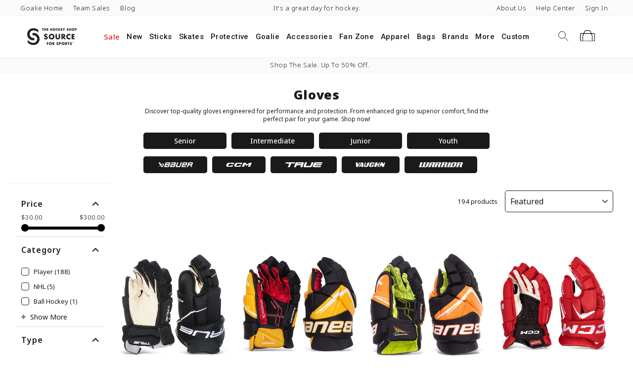

--- FILE ---
content_type: text/css
request_url: https://www.thehockeyshop.com/cdn/shop/t/207/assets/custom.css?v=181797429008553820751761606168
body_size: 10538
content:
/** Shopify CDN: Minification failed

Line 123:8 Unexpected "<"
Line 133:11 Unexpected "<"

**/
.product-block--tab .collapsible-trigger.is-open,.toolbar .submenu,.toolbar .toolbar__menu>li.submenu_open>a{background:#000;color:#fff}body,html,html *{font-family:Noto Sans, Arial, Helvetica, sans-serif;}.drawer .cart__item--variants span,.footer__title b,.okeReviews-widget-holder .okeReviews .okeReviews-button,.okeReviews-widget-holder .okeReviews .okeReviews-review-main-heading,.okeReviews-widget-holder .okeReviews .okeReviews-widgetNavBar-item,.product-block--price,.product-block--price .product__price.product__price--compare,.sezzle-product-page-widget .sezzle-checkout-button-wrapper .sezzle-button-text .sezzle-payment-amount,.toolbar .submenu li a:hover,b,strong{font-weight:600}.section-header__title{font-weight:900;font-size:25px}.collection-description{font-size:.9em}.toolbar .submenu{position:absolute;z-index:1000;padding:10px;margin:0;width:150px;display:none;text-align:left}.submenu_open .submenu{display:grid}.toolbar .submenu li a{color:#fff}.shipping_icons{display:flex;margin-bottom:10px;padding-top:10px;justify-content:center;align-items:center;flex-wrap:wrap}.product-block--tab+.shipping_icons{border-top:0;padding-top:0}.collapsible-trigger-btn--borders+.collapsible-content .collapsible-content__inner{border-bottom:0}.shipping_icons .shipping_icon{text-align:center;cursor:context-menu;position:relative;flex:0 1 120px}.shipping_icons .shipping_icon:last-child{border-right:none}.shipping_icons .shipping_icon .icon-img{height:50px;display:inline-flex;margin-bottom:5px;flex-direction:column;justify-content:center}.shipping_icons .shipping_icon .icon-text{font-size:11px}.shipping_icons .shipping_icon .shipping_tooltip{display:none;position:absolute;border:2px solid #000;padding:10px;background:#000;color:#fff;font-size:12px;width:180px;top:0;z-index:100;transform:translate(-50%,-110%);word-break:break-word;box-shadow:0 2px 5px rgba(0,0,0,.2)}.shipping_icons .shipping_icon .shipping_tooltip a{color:#c00;font-weight:700;display:inline-block}.shipping_icons .shipping_icon .shipping_tooltip:before{content:"";border-bottom:6px solid #000;border-right:6px solid #000;border-top:6px solid transparent;border-left:6px solid transparent;display:inline-block;width:10px;height:10px;position:absolute;transform:rotate(45deg);bottom:-7px;left:calc(50% - 7px)}.shipping_icons .shipping_icon:hover{color:#c00}.collection-item-header__title,.section-hero-2 .hero-2 .embed-container .video-controls .video-control.playing .pause,.section-hero-2 .hero-2 .embed-container .video-controls .video-control.sound .sound,.shipping_icons .shipping_icon:hover .shipping_tooltip{display:inline-block}.toolbar__item:first-child{width:30%}.toolbar__item:last-child{width:30%;text-align:right}.announcement-text,.btn,.h4,.h5,.h6,.product-reviews .spr-button,.product-reviews .spr-summary-actions a,.rte .btn,.shopify-payment-button .shopify-payment-button__button--unbranded,h4,h5,h6{letter-spacing:0;text-transform:capitalize}.megamenu .grid .grid__item{padding-bottom:20px}.megamenu .grid .grid__item-image{padding-left:0;padding-right:40px}.nav-image{position:relative;display:inline-block;max-width:230px}.nav-image img,.section-hero-2{display:block}.nav-image span{position:absolute;color:#000;width:100%;left:0;top:50%;text-align:center;transform:translateY(-50%);font-size:26px;font-weight:600}.collapsible-trigger{letter-spacing:1px;text-transform:inherit;font-weight:600}.desc_btn-readmore{width:100%;cursor:pointer;background:#fff;text-align:left;font-weight:600;display:inline-block}.product-description.full{max-height:unset}.article .article-content-block .clearfix::after,.okeReviews .okeReviews-reviews-controls-select,.okeReviews-widget-holder .okeReviews .okeReviews-reviews-controls-select,.product-description.full .desc_btn-readmore,.product__policies.rte.small--text-center,.variant_thumbnails .variant-input-wrap label.color-swatch:before{display:none}.variant_thumbnails .variant-input-wrap label.color-swatch{width:80px;height:80px;box-shadow:none}@media screen and (min-width:769px){.variant-wrapper1{margin-top:10px;display:block;width:100%;margin-bottom:40px}}.template-product .variant-wrapper .variant__label,.template-product .variant-wrapper1 .variant__label{font-size:16px;font-weight:600}.color_tooltip{position:absolute;color:#fff;background:#000;padding:10px 20px;line-height:1;top:-40px;font-size:12px}.color_tooltip:after{content:"";border-left:5px solid #000;border-bottom:5px solid #000;border-right:5px solid transparent;border-top:5px solid transparent;position:absolute;bottom:0;left:50%;transform:rotate(-45deg) translateX(-50%)}.color-swatches-wrapper .flickity-viewport{overflow-y:visible!important}.cart-lineitem-badge{display:inline-block;margin-bottom:5px;padding:2px 7px;text-align:center;color:var(--colorBtnPrimaryText);background:var(--colorBtnPrimary);font-size:calc(var(--typeBaseSize) - 2px);border-radius:5px}.product-block--tab .collapsible-content--all .collapsible-content__inner{transform:none!important;padding-top:20px!important}.announcement-link .announcement-link-text,.announcement-text{font-size:14px;text-decoration:none}.grid-product__colors .color-swatch,.grid-product__colors .color-swatch:before{border-radius:50%}.product-block--price .product__price{margin-top:15px;margin-bottom:15px}.product-block--price .product__policies{font-weight:500}.product-block--price span{font-size:20px}.product-block .variant-label{font-size:16px!important;font-weight:600}.font_heavythick{font-weight:700!important;letter-spacing:2px!important;text-transform:uppercase!important}.variant-input{margin-top:3px;margin-bottom:3px;margin-right:.5rem}.color-swatches-wrapper .flickity-page-dots .dot{width:9px;height:9px}.color-swatches-wrapper.flickity-enabled{padding-bottom:30px}.color-swatches-wrapper .flickity-page-dots{bottom:15px}.variant-input-wrap input[type=radio]:checked+label:not([data-type=variant__input--color-swatch]){background-color:#1a1a1a;color:#fff}.breadcrumb [data-oke-reviews-product-listing-rating],.section-hero-2 .hero-2-icon.align-right{float:right}.breadcrumb [data-oke-reviews-product-listing-rating] .okeReviews-reviewsSummary{margin-top:0!important;line-height:0;transform:translateY(-5px)}.breadcrumb [data-oke-reviews-product-listing-rating] .okeReviews-reviewsSummary .okeReviews-reviewsSummary-ratingCount,.drawer .cart__checkout-wrapper,.variant-wrapper.js{margin-top:10px}#shopify-section-template--14232599134274__1634915651dfa68d12 .index-section{margin-bottom:30px}.variant-input-wrap label.disabled{opacity:.25}.variant-input-wrap [data-index^=option1] label.disabled{opacity:1!important}.variant-input-wrap [data-index^=option1] label.disabled:after{content:none!important}@media screen and (max-width:1200px){.megamenu .grid .grid__item-image{padding:0}.toolbar__item:first-child{width:40%}.toolbar__item:last-child{width:40%;text-align:right}.breadcrumb [data-oke-reviews-product-listing-rating]{display:inline-block;float:none;margin-top:10px}}.create-customer-account,.ps-bis-fade-in,.toolbar__promo{text-align:center}@media screen and (max-width:899px){.toolbar__item.toolbar__promo{display:none}}@media screen and (max-width:767px){.shipping_icons .shipping_icon .shipping_tooltip{width:120px}}.text-link{text-decoration:underline;-webkit-text-decoration-style:dashed;text-decoration-style:dashed;text-underline-offset:2px}.cart__item-name{font-size:calc(var(--typeBaseSize) + 4px);font-weight:600}.ajaxcart__subtotal{letter-spacing:0;font-weight:500}.compare-at,.dynamic-checkout__content,.grid-product__price--original,.product-description .see-more,.sezzle-checkout-button,.ss-ac-container .mobile-banner,.ss-ac-results .desktop-banner,.store-availability-link{display:none!important}.carousel-block p,.product-short_description{text-align:left}.page-width--narrow{max-width:1200px}.article .article-content-block .content h2+h3{margin-top:0}.article__body.rte .page-width,.newsletter-section,.sezzle-product-page-widget .sezzle-checkout-button-wrapper,.testimonials-section{padding:0}@media screen and (min-width:768px){.article .article-content-block{padding:25px 0}.article .article-content-block .wrap{display:flex;justify-content:space-between;align-items:center}.article .article-content-block .content,.article .article-content-block .image{flex:0 0 48%}.article .article-content-block.right-image .content{order:1}.article .article-content-block.right-image .image{order:2}}@media screen and (max-width:768px){.variant-wrapper--dropdown{margin:15px 0 0}.article .article-content-block .content,.article .article-content-block .image{margin-bottom:25px}}.article .blog-intro{font-size:1.2em;margin-bottom:50px!important}.btn,.product-reviews .spr-button,.product-reviews .spr-summary-actions a,.rte .btn,.shopify-payment-button .shopify-payment-button__button--unbranded .btn--secondary .btn--small .btn--small .section-header__link .btn--tint-border{font-weight:500!important;font-size:max(var(--typeBaseSize) - 4px, 14px)!important}.article .video-wrapper{margin-bottom:25px}.article .gallery{display:flex;flex-wrap:wrap;justify-content:space-between;align-items:flex-start}.article .gallery .gallery-item{margin-bottom:15px}.article .gallery-columns-2 .gallery-item{flex:0 0 48%}.article .gallery-columns-3 .gallery-item{flex:0 0 31%}.article .gallery-columns-4 .gallery-item{flex:0 0 24%}.btn.klaviyo-bis-trigger{width:100%!important;margin-bottom:5px!important}.btn--secondary,.mobile-nav__grandchildlist{font-weight:400!important}.cart__item--variants span,.jdgm-ask-question-btn,.jdgm-rev-widg__title,.jdgm-write-rev-link,.kiwi-sizing-modal-inner .modal-title-header,.ks-calculator-container .ks-calculator-header,.okeReviews .okeReviews-answer-answerer-profile-name,.okeReviews .okeReviews-badge,.okeReviews .okeReviews-question-main-content,.okeReviews .okeReviews-question-questioner-profile-name,.okeReviews .okeReviews-review--minimal .okeReviews-review-recommendation::before,.okeReviews .okeReviews-review-main-heading,.okeReviews .okeReviews-widgetNavBar-item,.okeReviews.okeReviews--theme .okeReviews-button,.table__title,.tag--active>a,.tag--active>label,.testimonials-slider__text cite,th{font-weight:500!important}.logofooter{width:60%;margin:auto;display:block}.welcomehome{font-size:45px}.grid-product__tag--sale{background-color:#fff!important}.toolbar,.toolbar__content{background:#fafafa!important}.modal--square .modal__centered-content .product__thumbs--beside{flex:0 0 80px;max-width:80px}.modal--square .modal__centered-content .page-full{padding:0!important}.cart__page-col:last-child::after,.rebuy-cart .rebuy-checkbox:checked::before,.rebuy-checkbox:checked::before,input[type=checkbox][class=rebuy-checkbox]:checked::before{opacity:0!important}.toolbar__content{font-weight:300!important;letter-spacing:.5px!important;padding:1px 0!important;font-size:calc(var(--typeBaseSize) * .83)!important}.toolbar{padding:1px!important}.product__price--compare{color:#d3d3d3!important;font-size:20px!important}.product__price{font-size:calc(var(--typeBaseSize) + 10px)}.product-single__title{font-weight:800!important;font-size:1.5em!important}.product-block,.ss-view-cart{margin-bottom:0!important}.shipping_icons{border-top:0 solid #000;justify-content: space-evenly}.shipping_icons .shipping_icon{flex:0 1 70px!important}.collapsible-trigger-btn--borders{border-top:1px solid!important;border-color:grey!important;border-left:0!important;border-right:0!important}.collapsibles-wrapper--border-bottom{border-bottom-color:grey!important}.collapsible-trigger{text-align:left!important;font-size:var(--typeBaseSize)!important}.desc_btn-readmore{margin-bottom:30px!important}.variant-input-wrap input[type=radio]:checked+label{box-shadow:none;border:1px solid #1a1a1a!important}.variant__button-label.color-swatch{border:1px solid #e5e4e2!important}.variant-input-wrap label{box-shadow:0 0 0 0 var(--colorBorder)!important;text-transform:uppercase;font-weight:600}.flickity-button{opacity:.5!important}.flickity-prev-next-button{width:40px!important;height:40px!important}.quantity-row{display:flex;align-items:center;justify-content:space-between;max-height:95px;padding-bottom:20px}.page-content--product{padding-top:0}.page-content--product .no-gallery{direction:rtl;display:block;width:auto}.product__thumbs--beside{width:15%}.product-single__title{margin-bottom:2px}.variant__label[for]{margin-bottom:0;padding-bottom:0}.sales-points{margin:0 0 auto}.label,label:not(.variant__button-label):not(.text-label){font-size:16px!important;font-weight:500!important}.ks-chart-container,.ks-chart-modal-link{margin-bottom:0}.variant-wrapper--size .ks-chart-container{width:auto;display:inline;margin-left:10px}.ks-modal-tab-wrapper .ks-modal-tab.selected{border-color:var(--colorBtnPrimaryLight)!important;color:#000}.ks-unit-toggle-label.kiwi-active{color:var(--colorBtnPrimaryLight)!important}.kiwiSizingLoaded{margin-top:auto;padding-bottom:4px}.product-block--sales-point{margin-top:auto;padding-bottom:6px}.ks-calculator-modal-button{border:0 solid #686868!important}.btn.ks-calculator-modal-button,.ks-calculator-container .sizing-calculator-container .ks-calculator-inject,.ks-calculator-modal-link{margin-top:auto!important}.btn.ks-calculator-modal-button,.cart__item,.hr--large,.hr--medium,.hr--small,hr{border:none}@media only screen and (max-width:769px){.logofooter{width:95%;margin:auto;display:block}.logohome{display:none}.welcomehome{font-size:35px}.sezzle-product-page-widget .sezzle-checkout-button-wrapper{margin:0 auto}.sezzle-product-page-widget .sezzle-checkout-button-wrapper .sezzle-button-text{text-align:left!important;margin:0 auto}}.section-hero-2 .hero-2 .embed-container .video-controls .video-control:last-child,.section-hero-2 .hero-2__block-item:last-child{margin-right:0}.sezzle-payment-amount{font-size:1.2em!important}.grid-product__price--savings,.ss-view-cart .grid-product__price--current{font-size:calc(var(--typeBaseSize) * .75)}@media only screen and (min-width:769px){.collapsible-trigger-btn--borders{padding:20px!important}.product__main-photos{padding-bottom:150px;width:85%}.site-header{padding:15px!important}.okeReviews-widget-holder{padding-bottom:50px}.ss-profile .ss-recently-viewed,.ss-profile .ss-recommendations-title,.ss-profile-similar{padding:0 40px}}@media only screen and (min-width:10px){.ss-profile .ss-recently-viewed,.ss-profile .ss-recommendations-title,.ss-profile-similar{padding:0 17px}}.ss-profile .ss-recommendations-controls,.ss-profile .ss-recommendations-controls .ss-recommendations-controls-next,.ss-profile .ss-recommendations-controls .ss-recommendations-controls-previous{left:0!important}.ss-view-cart .grid-product__title--heading{font-size:calc(var(--typeBaseSize) * .75);display:-webkit-box;overflow:hidden;-webkit-line-clamp:2;-webkit-box-orient:vertical}.ss-view-cart .grid__image-ratio--portrait:before{padding-bottom:100%!important}.ss-view-cart h2{font-size:15px!important;margin-bottom:10px!important;text-align:center}.ss-view-cart .ss-recommendations-item{padding:0 7px}.ss-view-cart .grid-product__meta .grid__image-ratio{max-height:100px}.ss-view-cart .grid-product__meta .grid-product__price{margin-top:4px}.product__price--compare .currency-format,.product__price-savings .currency-format,.ss-view-cart .grid-product__meta .grid-product__price--savings{display:none}.product-single__meta .pdp-row{display:flex;justify-content:space-between}.ss-recommendations-title .section-header__title{padding-top:60px}.grid-product__price--savings{margin-left:0}.collection-item--below .collection-item__title,.grid-product__price--savings .currency-format,.mobile-search-text,.modal__inner .desc_btn-readmore,.powered-by-rebuy,.section-hero-2 .hero-2 .embed-container .video-controls .video-control .pause,.section-hero-2 .hero-2 .embed-container .video-controls .video-control .sound,.section-hero-2 .hero-2 .embed-container .video-controls .video-control.playing .play,.section-hero-2 .hero-2 .embed-container .video-controls .video-control.sound .muted,.ss-location,.ss-results-title{display:none}.grid-product__price--current{font-size:calc(var(--typeBaseSize) * .9)}.block-buy-button,label{margin-top:1rem}.drawer .drawer__title{font-size:27px}.drawer .drawer__scrollable{padding-top:10px}.drawer .cart__item-row .text-center small{font-size:.7em}.drawer .cart__item-name{font-size:18px;line-height:1}.drawer .drawer__footer .ss-targeted{overflow:hidden}.drawer .cart__item-row{margin-bottom:10px}.drawer .drawer__header{height:60px;padding:5px 0}.size-wrapper{display:flex;align-items:center;justify-content:space-between}.AddSelectedToCart_picky-add-selected-to-cart_2hJoJ .AddSelectedToCart_picky-add-selected-to-cart-button_1WuCf{border-radius:var(--buttonRadius);font-size:max(var(--typeBaseSize) - 4px,14px)!important;font-weight:500!important}.multiselect__content-wrapper{max-height:fit-content!important}.ProductOptionDropdown_picky-product-option_3loDG .ProductOptionDropdown_out-of-stock_ofQqr{text-decoration:none!important;color:#d8d8d8;position:relative}.ProductOptionDropdown_picky-product-option_3loDG .ProductOptionDropdown_out-of-stock_ofQqr::before{content:'';width:100%;position:absolute;right:0;top:calc(50% - 1.5px);border-bottom:1px solid rgba(0,0,0,.4)}.sizing-chart-column-header,.sizing-chart-header{color:#000!important}.grid--center{max-width:1500px!important;margin:auto!important}.article .section-header__title,.article__body{max-width:800px;margin:auto}.megamenu .grid .grid__item{max-width:220px}.megamenu .grid .grid__item .h5{font-size:15px;line-height:1}.megamenu .site-nav__dropdown-link:not(.site-nav__dropdown-link--top-level){font-size:13px!important;line-height:1!important}.jdgm-prev-badge__text{padding-left:5px!important}.article__body{padding-bottom:75px}.jdgm-ask-question-btn,.jdgm-write-rev-link{font-family:Noto Sans, Arial, Helvetica, sans-serif;border-radius:var(--buttonRadius);padding:11px 20px!important;font-size:max(var(--typeBaseSize) - 4px, 14px)!important}.article__date{max-width:900px;margin:auto}.drawer .drawer__scrollable .store-availability{padding-top:40px}.sezzle-product-page-widget{display:block!important}[data-bars=true] .flickity-page-dots .dot,[data-bars=true].hero .flickity-page-dots{height:12px!important}.grid-product__content:hover .quick-product__btn{border-radius:var(--buttonRadius)}.jdgm-write-rev-link{background:#df2222;color:#fff!important;background-color:var(--colorBtnPrimary)}.grid-product__price--savings,.product__price.on-sale,.recs-sale,.ss-ac-item-name.ng-binding:hover,.ss-ac-item-regular.ng-binding.ss-ac-item-on-sale,.ss-list-link.ng-binding.ss-focused,[ss-autocomplete] .ss-ac-container .ss-ac-results .ss-ac-item-container .ss-ac-item .ss-focused .ss-ac-item-details .ss-ac-item-name,[ss-autocomplete] .ss-ac-container .ss-ac-see-more .ss-ac-see-more-link:before,[ss-autocomplete] .ss-ac-container .ss-ac-terms .ss-list .ss-active .ss-list-link{color:#df2222!important}.announcement-link .announcement-link-text,.announcement-text,.breadcrumb-text{font-weight:300!important;letter-spacing:.5px!important;font-size:calc(var(--typeBaseSize) * .83)!important}.variant-input-wrap input[type=radio]:checked+label{border-radius:5px}.collection-filter .btn,.collection-filter select,.jdgm-all-reviews-widget,.jdgm-rev-widg,.js-qty__num,.text-colum__images{border-radius:5px!important}.product-short_description{padding-top:10px;padding-bottom:3px}.btn.ks-calculator-modal-button{padding:1px 5px!important}#shopify-block-b4c44da3-2518-4c9f-83ca-090bdda44dea,#shopify-block-b81d0dc6-b50b-4d05-9c0f-0db001ba2025.shopify-block.shopify-app-block.page-width,.announcement-bar>div:first-child,.mobile-nav__faux-link,.shg-box,.ss-recommendations-title,.template-product .grid{padding:0!important}.announcement-bar{background:#fafafa!important;padding:5px 0!important;box-shadow:0 0 1px rgba(0,0,0,.2)}.announcement-link .announcement-link-text,.announcement-text{background:#fafafa!important;padding:1px 20px!important}.breadcrumb-text,.page-content--top{padding-top:10px!important}.text-cta-1,.text-cta-2,.text-promo{letter-spacing:.06em;font-family:var(--font-heading-1)}.rebuy-product-image clickable .rte-setting a:not(.rte__image):not(.btn),.rte a:not(.rte__image):not(.btn){border-bottom:0}.recs-sale{font-weight:600}.cart-link__bubble--visible{background-color:#df2222!important}.section-header__title{padding-top:20px;margin-bottom:10px}.section-header--flush{max-width:700px;margin:auto;text-align:center}.collection-filter__item.collection-filter__item--count.small--hide.ng-binding{text-align:right;padding-right:15px!important}.megamenu.grid.grid__item{max-width:150px!important}.collection-sidebar__group{border-top-color:#dbdbdb!important}.collection-sidebar__group .collapsible-trigger__icon{right:7%!important}#CollectionAjaxContent{min-block-size:600px}.DnvZqPMEvBFbBre5UuP9,.h7OYsWHrW5495r9beh2n,.shopify-payment-button{min-height:50px!important}.ss-facets .ss-facet-container .ss-scrollbar{max-height:none!important}.drawer .drawer__scrollable,.filter-form{padding-bottom:100px}.shg-fw{margin:0!important;width:unset!important}.site-nav--has-dropdown>.site-nav__link{padding:7px}.site-nav__dropdown{z-index:10}.jdgm-rev-widg{margin-bottom:75px!important;padding:0;border:none!important}.jdgm-star{font-weight:initial!important}.jdgm-all-reviews-page__wrapper,.jdgm-rev-widg.jdgm-rev-widg{padding-top:100px}.ss-profile{max-width:1520px!important}.ss-recomendations-pdp{padding:0 40px}@media only screen and (max-width:769 px){.ss-recomendations-pdp{padding:0 17px}}.container{width:100%}.section-hero-2 .hero-2 .embed-container{position:relative;padding-bottom:56.25%;height:0;overflow:hidden;max-width:100%}.section-hero-2 .hero-2 .embed-container iframe{position:absolute;top:0;left:0;width:100%;height:100%;pointer-events:none}.section-hero-2 .hero-2 .embed-container embed,.section-hero-2 .hero-2 .embed-container object{position:absolute;top:0;left:0;width:100%;height:100%}.section-hero-2 .hero-2 .embed-container .video-controls{display:flex;justify-content:flex-end;align-items:center;position:absolute;width:100%;color:#fff;padding:0 1rem;background:0 0;bottom:0;height:5rem}.section-hero-2 .hero-2 .embed-container .video-controls .video-control{-webkit-appearance:none;-moz-appearance:none;appearance:none;cursor:pointer;display:inline-flex;position:relative;flex:0 1 0;align-items:center;justify-content:center;color:#000;fill:#000;background-color:#fff;box-shadow:rgba(0,0,0,.3) 0 0 .2rem;border-radius:50%;margin:0 1.6rem 0 0;border:.1rem solid transparent;min-width:3.2rem;min-height:3.2rem;padding:0}.section-hero-2 .hero-2 .embed-container .video-controls .video-control svg{transform:rotate(0);width:14px;height:14px}.text-promo{font-size:13px;line-height:13px}.text-cta-1{font-size:18px}.text-cta-2{font-size:16px}.text-cta-3{font-family:var(--font-heading-1);font-size:14px;line-height:20px}.text-caption-1{font-family:var(--font-heading-1);font-size:14px;letter-spacing:.05em}@media(min-width:768px){.container{padding-left:40px;padding-right:40px}.section-hero-2 .hero-2 .embed-container .video-controls{padding:0 2rem;bottom:0;top:unset;background-image:linear-gradient(transparent,rgba(0,0,0,.2));transition:background .3s linear .5s;height:7rem}.section-hero-2 .hero-2 .embed-container .video-controls .video-control{background-color:rgba(255,255,255,.7)}.text-promo{font-size:18px;line-height:21px}.text-cta-2,.text-cta-3{font-size:18px}.text-caption-1{font-size:16px;line-height:20px;letter-spacing:.03em}}.text-caption-2{font-family:var(--font-heading-1);font-size:14px;letter-spacing:.06em}.eyebrow,.text-eyebrow{font-family:var(--font-body);font-weight:700;font-size:1.2rem;line-height:1.4rem;letter-spacing:.12rem}.text-eyebrow-1,.text-eyebrow-2{letter-spacing:.01em;font-family:var(--font-body);font-weight:700}.text-eyebrow-1{font-size:15px}.text-eyebrow-2{font-size:1rem}.button-label{font-family:var(--font-body);font-style:normal;font-weight:700;font-size:1.4rem;line-height:1.6rem}#bloggy--article h2,.bloggle--blog-item-title,.review-quote,.rich-text h1{font-family:Poppins, Arial, Helvetica,sans-serif}.section-hero-2 .hero-2{color:var(--color-black);display:flex;flex-direction:column;-moz-column-gap:4rem;column-gap:4rem}.section-hero-2 .hero-2__block{position:relative}.section-hero-2 .hero-2__block-item{margin-right:.798rem;position:relative}.section-hero-2 .hero-2__block-item.hero-2__block-video{width:100%}.section-hero-2 .hero-2__block-item img{-o-object-fit:cover;object-fit:cover}@media(max-width:1024px){.section-hero-2 .hero-2__block.left{display:flex;flex-direction:row}.section-hero-2 .hero-2__block.right,.section-hero-2 .hero-2__block.right.show-icon-mobile{min-height:none}}.section-hero-2 .hero-2__content{font-family:var(--font-body);font-size:var(--font-body-1);line-height:1.5;z-index:3;width:85%}.section-hero-2 .hero-2__content .btn-black{text-decoration:none;border-radius:.3rem;border:0;background-color:var(--color-black);transition:.15s linear;color:var(--color-white);background-color:var(--color-black);padding:1.6rem 2.55rem;font-style:normal;font-weight:700;display:block;font-size:1.6rem;line-height:2.4rem;text-align:center;margin-top:1em}.section-hero-2 .hero-2__content .btn-black:hover{background-color:var(--color-grey800);color:var(--color-white)}.section-hero-2 .hero-2__content .btn-black:active{background-color:var(--color-black);border-color:var(--color-black);color:var(--color-grey400);transform:scale(.99)}.section-hero-2 .hero-2__content h1{font-family:var(--font-heading-1);font-weight:700;text-transform:none;font-size:var(--font-size-heading-1);line-height:1.1;letter-spacing:-.033rem;margin-bottom:1.3rem;margin-top:1.5rem}.section-hero-2 .hero-2__content p{margin-top:0;margin-bottom:2.3rem}.section-hero-2 .hero-2__default-cta{position:absolute;top:0;left:0;width:100%;height:100%;z-index:2}.section-hero-2 .hero-2-icon{position:relative;z-index:4;display:block;max-width:25rem;margin:0;background:#fff;padding:15px;border-radius:10px}.section-hero-2 .hero-2-icon.align-center{margin:0 auto}@media(max-width:1023px){.section-hero-2 .hero-2__content{position:static}.section-hero-2 .hero-2__content.mobile-left{text-align:left}.section-hero-2 .hero-2__content.mobile-center{text-align:center}.section-hero-2 .hero-2__content.mobile-center .hero-ctas{align-items:center}.section-hero-2 .hero-2__content.mobile-right{text-align:right}.section-hero-2 .hero-2__content.mobile-right p{max-width:100%}.section-hero-2 .hero-2__content.mobile-right .hero-ctas{align-items:flex-end}.section-hero-2 .hero-2__content.y-top{top:0;bottom:auto;padding-top:4rem}.section-hero-2 .hero-2__content.y-center{padding-top:0;padding-bottom:0}.section-hero-2 .hero-2__content.y-bottom{top:auto;bottom:0;padding-bottom:4rem}.section-hero-2 .hero-2__content.x-left{left:0;right:auto;padding-left:2rem}.section-hero-2 .hero-2__content.x-center{padding-left:0;padding-right:0}.section-hero-2 .hero-2__content.x-center.y-center{margin:0 auto}.section-hero-2 .hero-2__content.x-right{right:0;left:auto;padding-right:2rem}.section-hero-2 .hero-2-icon.hide-mobile{display:none}}@media(min-width:1024px){.section-hero-2 .hero-2{flex-direction:row;flex-wrap:nowrap}.section-hero-2 .hero-2__block{height:auto;max-height:none}.section-hero-2 .hero-2__block.left{width:66.66%;display:flex;flex-direction:row}.section-hero-2 .hero-2__block.right{width:33.33%}.section-hero-2 .hero-2__block-item{position:relative;height:auto;width:50%;max-height:none;margin-right:.8rem}.section-hero-2 .hero-2__block-item:last-child{margin-right:0}.section-hero-2 .hero-2__content.desktop-center p,.section-hero-2 .hero-2__content.desktop-right p{max-width:100%}.section-hero-2 .hero-2__content{display:flex;height:100%;flex-direction:column;justify-content:center}.section-hero-2 .hero-2__content.desktop-left{text-align:left}.section-hero-2 .hero-2__content.desktop-center,.section-hero-2 .hero-2__content.desktop-center h2{text-align:center}.section-hero-2 .hero-2__content.desktop-center .hero-ctas{justify-content:center}.section-hero-2 .hero-2__content.desktop-right{text-align:right}.section-hero-2 .hero-2__content.desktop-right .hero-ctas{justify-content:flex-end}.section-hero-2 .hero-2__content.desktop-y-top{top:0;bottom:auto;padding-top:4rem}.section-hero-2 .hero-2__content.desktop-y-center{padding-top:1.3rem;padding-bottom:2.5rem}.section-hero-2 .hero-2__content.desktop-y-bottom{top:auto;bottom:0;padding-bottom:4rem}.section-hero-2 .hero-2__content.desktop-x-left{left:0;right:auto;padding-left:7.2rem}.section-hero-2 .hero-2__content.desktop-x-center{padding-left:0;padding-right:0}.section-hero-2 .hero-2__content.desktop-x-right{right:0;left:auto;padding-right:7.2rem}.section-hero-2 .hero-2-icon.left_offset_small{left:-5%}.section-hero-2 .hero-2-icon.left_offset_medium{left:-10%}.section-hero-2 .hero-2-icon.left_offset_large{left:-10.5rem}.section-hero-2 .hero-2-icon.right_offset_small{right:-5%}.section-hero-2 .hero-2-icon.right_offset_medium{right:-10%}.section-hero-2 .hero-2-icon.right_offset_large{right:-16.5rem}}.section-hero-2 .hero-2 .clear{clear:both}@media only screen and (max-width:1024px){.hero2-promo{line-height:.9;text-align:center;font-size:42px;font-family:Poppins, Arial, Helvetica,sans-serif;font-weight:700;padding-bottom:20px;padding-top:20px}}@media only screen and (min-width:1025px){.hero2-promo{line-height:.9;text-align:left;font-size:45px;font-family:Poppins, Arial, Helvetica,sans-serif;font-weight:700;padding-bottom:20px;padding-top:30px}}.js-drawer-open-nav{padding-right:17px!important}@media only screen and (max-width:1105px){.js-search-header{width:145px;border-radius:30px;margin-right:10px;height:38px;border:1px solid rgba(0,0,0,.2)}}.ks-calculator-container{padding-bottom:2px}.breadcrumbs-pdp{font-size:14px!important;font-weight:300!important;text-decoration:none!important;padding-top:20px;display:none}.ss-button{background:#1a1a1a!important;font-size:max(var(--typeBaseSize) - 4px, 22px)!important;font-weight:600;padding:11px 20px!important;border-radius:5px!important;line-height:1.42!important}.yale-academy-checkboxes{display:flex;align-items:baseline;margin-bottom:-12px}@media(max-width:767px){.section-hero-2 .hero-2-icon.left_offset_mobile_small{left:-5%}.section-hero-2 .hero-2-icon.left_offset_mobile_medium{left:-10%}.section-hero-2 .hero-2-icon.left_offset_mobile_large{left:-6.5rem}.section-hero-2 .hero-2-icon.right_offset_mobile_small{right:-5%}.section-hero-2 .hero-2-icon.right_offset_mobile_medium{right:-10%}.section-hero-2 .hero-2-icon.right_offset_mobile_large{right:-6.5rem}#shopify-block-b4c44da3-2518-4c9f-83ca-090bdda44dea{justify-content:center}.shipping_icons .shipping_icon{flex:0 1 50px!important}}.jdgm-rev-widg__title{padding-top:80px; font-weight: 800 !important ;font-family: Noto Sans, Arial, Helvetica, sans-serif !important;font-size: var(--typeBaseSize)  !important;margin: 0!important; }.site-nav__icons{margin-right:10px}.mobile-nav>.mobile-nav__item{border-bottom:2px solid #f0f0f0}.mobile-nav{margin:1px!important}.mobile-nav__link--top-level{padding:15px 0!important}.mobile-nav__child-item a{font-weight:500!important}.variant__label-info{text-transform:uppercase;font-weight:600}.locale-selectors__container{background:#1a1a1a}.forgot-password,.locale-selectors__label+.locale-selectors__label{margin:0!important}.blog-content{background:#fff;padding-bottom:100px;max-width:900px;margin:auto;padding-right:15px;padding-left:15px}.article,.product__photos{padding-top:20px}.article__date{padding-top:10px}.article .section-header__title{font-size:40px}.social-sharing{text-align:center!important}.hr{margin-top:40px;margin-bottom:40px!important}.responsive-images{display:flex;flex-wrap:wrap;justify-content:center}.responsive-images img{width:50%;max-width:100%;height:auto;box-sizing:border-box;padding:5px}.carousel-block img,.gallery-item img,.home-grid-item img,.wide-grid-item img{width:100%;height:auto}.gallery{display:flex;flex-wrap:wrap;gap:10px}.gallery-item{flex:1 1 100%;box-sizing:border-box;padding:5px}.gallery-item img{display:block}@media (min-width:600px){.gallery-item.half{flex:1 1 48%}}@media (max-width:599px){.gallery-item{flex-basis:100%}}.carousel{display:flex;overflow-x:scroll;gap:25px;padding-left:calc(50% - 150px);scrollbar-width:thin;-ms-overflow-style:none}.carousel::-webkit-scrollbar{display:none}.carousel-block{width:300px;flex-shrink:0}.swiper-slide{width:300px;text-align:center;font-size:18px;background:#fff;display:-webkit-box;display:-ms-flexbox;display:-webkit-flex;display:flex;-webkit-box-pack:center;-ms-flex-pack:center;-webkit-justify-content:center;justify-content:center;-webkit-box-align:center;-ms-flex-align:center;-webkit-align-items:center;align-items:center}.home-grid-container{display:grid;grid-template-columns:repeat(3,1fr);gap:10px}.wide-grid-container{display:grid;grid-template-columns:repeat(4,1fr);gap:10px}@media screen and (max-width:600px){.carousel{padding-left:0}.swiper{margin-right:-50px;overflow:hidden}.swiper-slide{width:300px}.mySwiper{overflow:visible}.home-grid-container,.wide-grid-container{grid-template-columns:repeat(2,1fr)}}#shopify-section-template--15258059964482__main .page-width.page-width--narrow.page-content{padding-top:0!important;padding-left:0!important;padding-right:0!important;max-width:2500px!important}.button-grid{display:grid;grid-template-columns:repeat(6,auto);gap:10px;padding-top:15px}.button-grid-four,.button-grid-three,.button-grid-two{display:grid;gap:10px;padding-top:10px}.button-grid-two{grid-template-columns:repeat(2,1fr)}.button-grid-three{grid-template-columns:repeat(3,1fr)}.button-grid-four{grid-template-columns:repeat(4,1fr)}.bottomRow,.gridFive,.showcase-image-link,.topRow{display:flex}.gridFive{flex-direction:column;width:100%;padding:0}.topRow{width:100%;flex-grow:3;padding-bottom:10px}.customButtonFilter{margin:0 3px;height:2.104rem;width:8rem;flex-grow:3;text-align:center;padding:10px;border:1px solid #1a1a1a}.button-grid-eight{display:grid;grid-template-columns:repeat(8,1fr);gap:10px;padding-top:10px}.collapsible-trigger-btn{padding:10px 10px 10px !important;border-bottom-left-radius:0;border-bottom-right-radius:0}.variant-input-wrap label{padding:5px 10px!important;margin:0 5px 10px 0!important}.add-to-cart{background:#df2222!important}.collection-filter{padding-top:15px}.bloggle--blog-item-button{overflow:visible!important}@media only screen and (max-width:767px){.grid-product__price--savings{margin:0}.grid-product__title--heading{font-size:calc(var(--typeBaseSize) * .85)}.bloggle--blog-title,.hero-headline{line-height:.9;text-align:center;letter-spacing:-1px;font-size:52px;font-family:Poppins, Arial, Helvetica,sans-serif;font-weight:700}.hero-promo{line-height:.9;text-align:center;font-size:42px;font-family:Poppins, Arial, Helvetica,sans-serif;font-weight:700;padding:0 3rem}.hero-promo-sale{line-height:1;text-align:center;font-size:36px;font-family:Poppins, Arial, Helvetica,sans-serif;font-weight:700}.product-short_description{text-align:center!important}.collection-filter{top:71px!important}.product__photos{min-block-size:458px}.product-image-main,.product-slideshow .flickity-viewport{min-height:428px}#bloggle--article-title{letter-spacing:-1px;line-height:1.1;text-align:center;font-size:42px;font-family:Poppins, Arial, Helvetica, sans-serif;font-weight:700}}@media only screen and (min-width:768px){.hero-headline{line-height:.9;text-align:center;letter-spacing:-2px;font-size:62px;font-family:Poppins, Arial, Helvetica,sans-serif;font-weight:700}.hero-promo{line-height:.9;text-align:center;font-size:30px;font-family:Poppins, Arial, Helvetica,sans-serif;font-weight:700;padding:0 3rem}.hero-promo-sale{line-height:1;text-align:center;font-size:36px;font-family:Poppins, Arial, Helvetica,sans-serif;font-weight:700}.grid__item--sidebar{position:sticky;top:85px!important;border-top:1px solid #f2f2f2;padding-top:20px;border-bottom:1px solid #f2f2f2;padding-bottom:20px;max-height:100vh}.bloggle--blog-title{width:100%;line-height:.9;text-align:center;letter-spacing:-2px;font-size:62px;font-family:Poppins, Arial, Helvetica,sans-serif;font-weight:700;padding-top:25px;padding-bottom:25px}.bloggle--blog-subtitle{padding-bottom:20px}}.bloggle--nav{display:grid;grid-template-columns:repeat(6,auto);gap:10px;padding-top:15px}@media (max-width:600px){.responsive-images img{width:100%}.bloggle--nav,.button-grid,.button-grid-four,.button-grid-two{grid-template-columns:repeat(2,1fr)}.button-grid-three{grid-template-columns:repeat(3,1fr)}.button-grid-eight{grid-template-columns:repeat(4,1fr)}}.bloggle--blog-subtitle{max-width:800px;width:150%}.bloggle--nav-item{font-weight:600;padding:11px 20px;background:#1a1a1a;color:#fff!important;border-radius:5px;text-align:center;font-size:max(var(--typeBaseSize) - 4px, 14px)!important}#mczrLoader .title,.bloggle--blog-item-author,.bloggle--blog-item-date,.bold_option_title,.rebuy-bundle__actions-price-value{font-weight:500!important}#bloggy--article h2,#bloggy--article h3,.bloggle--blog-item-title,.review-quote{letter-spacing:-1px;line-height:1.1;font-weight:700;text-align:center}.bloggle--pagination{padding-bottom:40px}@media only screen and (min-width:768px){#bloggle--article-title{letter-spacing:-1px;line-height:1.1;text-align:center;font-size:45px;font-family:Poppins, Arial, Helvetica,sans-serif;font-weight:700}}.rich-text h1{color:red}#bloggy--article h2{font-size:30px}#bloggy--article h3{font-size:20px}.bloggle--blog-item-title{font-size:40px}.review-quote{font-size:25px}.variant-input-wrap{background:#fff;padding:.5rem 0 0;display:flex;flex-wrap:wrap;justify-content:left;border-radius:5px;align-items:center}.variant__label{margin-top:.5rem;border-bottom:1px solid #c6c6c6;padding-bottom:.5rem}.variant__button-label{border-radius:5px;margin:0 2rem}.variant_input{margin-right:1rem}.variant__button-label:hover{transition:.2s ease-in-out;background-color:grey;transform:scale(1.1)}.product__price-savings{color:#df2222;font-weight:600;font-size:1rem!important}.bold_option_value_element,.feature-row__image,.gravity-button,.input-full,.product__thumb{border-radius:5px}.product__thumb:hover{border:2px solid grey}.title_para{font-size:1.3rem;margin-bottom:1rem!important}.collapsible-content__inner{border-radius:0 0 5px 5px}.announcement-text:hover{cursor:pointer}.bold_option_element{display:flex!important;flex-wrap:wrap;justify-content:center;align-items:center;margin-top:1rem;background-color:#f7f7f7;padding:2rem 1rem;border-radius:5px}.bold_option_value_element:hover{cursor:pointer;transform:scale(1.05);transition:.1s ease-in-out}.bold_swatch_selected{border:3px solid #494949!important}.dd_1786225_697985{border-radius:5px;background-color:#fff}.dd_1786225_697985:hover{background-color:#f7f7f7;transition:.2s ease-in-out}.password-subtitle{display:flex;justify-content:space-between;align-items:center}.forgot-password:hover{transform:scale(1.1);transition:.2s ease-in-out}.warranty-table{border-radius:2px}.playoffTeamImage:hover{transform:scale(1.1);transition:.3s}.container{max-width:1000px;margin:auto;padding:40px 10px 0}.container_title{text-align:center;padding-bottom:30px;line-height:1.2;font-size:3rem;font-weight:700}.container_button{text-align:center;margin:auto;padding-top:50px;display:flex;justify-content:center}@media screen and (min-width:375px) and (max-width:600px){.grid-mobile{display:flex;flex-wrap:wrap;justify-content:center;gap:4rem}}.fadeInEntranceLeft{animation:7s forwards fadeInLeft}@keyframes fadeInLeft{0%{opacity:0;transform:translateX(-200%)}100%{opacity:1;transform:translateX(0)}}.fadeInEntranceRight{animation:7s forwards fadeInRight}@keyframes fadeInRight{0%{opacity:0;transform:translateX(200%)}100%{opacity:1;transform:translateX(0)}}@keyframes fadeInForward{0%{opacity:0;transform:scale(.6)}100%{opacity:1;transform:scale(1)}}.fadeInForward{animation:10s forwards fadeInForward}.add-to-cart.btn--secondary{border:none;color:#fff;font-weight:500!important;font-size:16px!important}.reviews_container{margin:auto;text-align:center;margin-top:5rem!important}@media (min-width:1024px){.reviews_container{margin:0 auto}}.h7OYsWHrW5495r9beh2n{border-radius:5px!important}.sidebar{overflow:auto;position:absolute;top:20rem;left:56rem}.close_button,.floating_img{top:8rem;z-index:999;position:fixed}.floating_img{width:40px;height:40px;right:.8rem;display:block}.close_button{width:30px;height:30px;right:1rem;display:none}.sidebar_container{display:block;position:fixed;width:100%;max-height:765px;background-color:#fff;overflow-y:auto;-webkit-overflow-scrolling:touch;padding:1rem;right:0;top:38%;transform:translateY(-31%)}.close_button:hover,.floating_img:hover{cursor:pointer;transform:scale(1.1);transition:.2s}.sidebar_header{display:flex;flex-direction:column;width:100%}.sidebar_top-img{width:200px;margin:auto;border-radius:5px}.sidebar_search{width:100%;border-radius:8px;margin-top:1rem}.sidebar_search:focus{border-color:red}.sidebar_container::-webkit-scrollbar{width:7px}.sidebar_container::-webkit-scrollbar-track{background-color:#fff}.sidebar_container::-webkit-scrollbar-thumb{background-color:#c2c1c1;border-radius:6px}.sidebar_container::-webkit-scrollbar-thumb:hover{background-color:#555}.sidebar_title{font-size:1rem}.sidebar_list{margin:0 .25rem}.sidebar_item{list-style:none;background-color:#fafafa;padding:.5rem;border-radius:4px;font-size:.9rem}.sidebar_item:hover{padding-left:.5rem;transition:.2s;font-size:1.05rem;padding-bottom:.5px;text-decoration:underline}#more-payment-options-link,.bubble__close-text,.compare-at-price-template--16046380679234__ss_featured_collection_tabs_DaKBeR,.hidden-year{display:none}#show-more{font-size:.8rem}@media (min-width:1025px){.close_button,.floating_img{display:none}.sidebar_container{display:block;width:400px;background-color:#fff;overflow-y:auto;left:70%;max-width:250px;margin-top:3rem;top:0;transform:translateY(65%);max-height:30rem;margin-left:2rem;z-index:1000}}.customStickButton{padding:.5em 1.5em;border:none;outline:0;color:#fff;background:#111;cursor:pointer;position:relative;z-index:0;border-radius:5px;user-select:none;-webkit-user-select:none;touch-action:manipulation;margin:.25rem 0;text-transform:uppercase;font-weight:600;letter-spacing:.5px}.customStickButton:hover{transform:scale(1.1);transition:.3s ease-in-out;letter-spacing:2.5px}.customStickButton:before{content:"";background:linear-gradient(45deg,red,#ff7300,#fffb00,#48ff00,#00ffd5,#002bff,#7a00ff,#ff00c8,red);position:absolute;top:-2px;left:-2px;background-size:400%;z-index:-1;filter:blur(5px);-webkit-filter:blur(5px);width:calc(100% + 4px);height:calc(100% + 4px);animation:20s linear infinite glowing-button-85;transition:opacity .3s ease-in-out;border-radius:5px}@keyframes glowing-button-85{0%,100%{background-position:0 0}50%{background-position:400% 0}}.customStickButton:after{z-index:-1;content:"";position:absolute;width:100%;height:100%;background:#222;left:0;top:0;border-radius:5px}.step{margin-top:0!important}.grid-product__pct-off{padding:4px 6px!important;margin-top:5px!important;background:#df2222!important}.text-column__images:hover{opacity:.7!important;transition:.3s ease-in-out!important}.showcase{display:flex;justify-content:center;align-items:center;margin:4rem 0}.showcase-left{margin-right:-6rem;width:50%;height:480px;display:flex;flex-direction:column;gap:1rem;padding:4.75rem 5rem!important;-webkit-box-shadow:-38px 0 24px -13px rgba(0,0,0,.41);box-shadow:-38px 0 24px -18px rgba(0,0,0,.41)}.showcase-right,.tab-container-template--16046380679234__ss_featured_collection_tabs_DaKBeR{justify-content:center}.showcase-right{display:flex;height:480px}.showcase-logo{width:130px;margin-bottom:1.5rem}.showcase-title{font-size:3rem!important;padding-left:.75rem;text-align:left}.showcase-text{padding-right:5rem;padding-left:.75rem}.showcase-btn{border-radius:8px!important;margin-left:.75rem}.showcase-image{border-top-left-radius:1px!important;border-bottom-left-radius:1px!important}@media (min-width:900px){.showcase-right{-webkit-box-shadow:30px 3px 39px -15px rgba(0,0,0,.41);box-shadow:30px 3px 39px -15px rgba(0,0,0,.41)}}@media (max-width:1200px){.showcase-left{height:auto}.showcase-image-link{display:flex}}@media (max-width:900px){.showcase{flex-direction:column}.showcase-left{margin:0 auto;-webkit-box-shadow:0 -18px 38px -2px rgba(0,0,0,.41);box-shadow:0 -18px 38px -2px rgba(0,0,0,.41);width:80%;height:auto}.showcase-text{padding:0 0 0 .75rem}}@media (max-width:700px){.showcase-left{padding:2.75rem 2rem!important;box-shadow:0 -5px 22px -2px rgba(0,0,0,.41);height:auto;width:90%;border-radius:8px}.showcase-right{height:auto}.showcase-title{font-size:1.5rem!important}.showcase-text{font-size:.8rem}.showcase-image{width:90%}.showcase-image-link{display:flex;justify-content:center}}.product{display:flex;flex-direction:column;align-items:center;justify-content:center;background-color:#fff;padding:20px}@media(max-width:768px){.section-hero-2 .hero-2.container{padding:0}.section-hero-2 .hero-2__content .btn-black{padding:1.2rem 2.55rem}.product-highlight-bottom{flex-direction:column}}.product-highlight-title{font-size:2.25rem;font-weight:700;margin-bottom:10px;text-align:center}.product-highlight-text{margin-bottom:.5rem;text-align:center}.product-highlight-bottom{display:flex;justify-content:space-between;margin-top:1rem}.product-highlight-item{display:flex;flex-direction:column;align-items:center;gap:1rem;text-align:center;padding-top:1rem}.product-highlight-image{border-radius:2%!important;width:auto;object-fit:cover;box-shadow:0 -9px 39px -14px rgba(0,0,0,.75)}.product-highlight-image:hover{transform:scale(1.1);transition:.3s ease-out}.product-highlight-subtitle{font-size:1.5rem;font-weight:700;margin-bottom:10px}.product-highlight-button{background-color:#000;color:#fff;padding:.7rem 1.25rem;border:none;font-weight:600;border-radius:5px;opacity:0;visibility:hidden;transition:opacity .5s ease-in-out,visibility .5s ease-in-out;cursor:pointer;transform:translateY(50px)}.product-highlight-button-all:hover{background-color:red}.product-highlight-item:hover .product-highlight-button{opacity:1;visibility:visible;animation:1s forwards myAnim}.product-highlight-button-all{background-color:red;color:#fff;padding:.7rem 1.25rem;border:none;font-weight:600;border-radius:5px;margin-top:.5rem}@media (min-width:768px){.product-block--price span{font-size:22px}.breadcrumbs-pdp{display:block}.gridFive{flex-direction:row;gap:0;padding:0}.topRow{padding-right:0}.bottomRow{padding-left:0}.banner-grid{margin-left:4rem}.product{padding-top:2rem}.product-highlight-title{font-size:4rem}.product-highlight-bottom{flex-direction:row!important;justify-content:space-evenly;margin-top:2.5rem}.product-highlight-image{width:auto;height:300px}.product-highlight-item{margin:0 2rem;width:33%}}@media (min-width:1000px){.product-highlight-image{width:auto;height:380px}}@media (min-width:1400px){.product-highlight-image{width:auto;height:455px}}@keyframes myAnim{0%{opacity:0;transform:translateY(50px)}100%{opacity:1;transform:translateY(0)}}.grid__item.one-half{width:50%;float:left;box-sizing:border-box}.collection-item-header{text-align:center;margin-bottom:10px}.rebuy-widget.widget-type-dynamic-bundle .rebuy-bundle__image-item img{display:block;margin:0;width:100%;max-width:100%;height:100%;object-fit:scale-down}.ss-title.ng-binding{border-bottom:2px solid #df2222!important}@media only screen and (min-width:769px){.block-buy-button{margin-top:2rem}.grid{padding-top:20px}.article__date{display:none}.product__thumbs--beside .product__thumb-item{margin-bottom:5px!important}}@media (max-width:768px){.grid-product__price--savings{font-size:.6rem}.grid-product__price{font-size:.8rem!important}.customStickButton{width:100%;margin:1rem 0}.jdgm-rev-widg__title,.protoImage{transform:scale(1)!important}.gridFiveSpacing{margin-top:10px!important}.warriorMobileImage{padding-bottom:5px}.jetspeedMobileImage{transform:skew(.02turn,0deg) scale(1.3)!important}.ribcorMobileImage{transform:scale(1.5)}.uaMobileImage{padding-bottom:4px}.collection-spacing{margin-top:10px}.gridRightSideSpace{margin-right:0}.gridLeftSideSpace{margin-left:0}.site-footer__linklist{padding-left:1rem}.GFIti{margin-left:1rem!important}}.jdgm-widget a[role=button],.jm-mfp-wrap a[role=button]{border-radius:8px;transition:.3s ease-in-out}.jdgm-rev-widg__title{transform:scale(1.5);padding-bottom:4rem;margin-top:-2rem!important}.izQGGt{justify-content:center!important}.bMMjYH .swiper{margin-right:3rem!important}.icon-img img{max-width:60%;margin:auto}.rebuy-select,select.rebuy-select{padding:8px!important;font-size:12px!important}.rebuy-widget.widget-type-dynamic-bundle .rebuy-bundle .rebuy-product-block .rebuy-product-options{margin:8px 0 0!important}.add-to-cart.btn--secondary{border-radius:0!important;min-height:44px!important}.sezzle-button-text{text-align:left!important;margin:0 auto}.product-title-template--16046380679234__ss_featured_collection_tabs_DaKBeR,.product-title-template--16046380679234__ss_featured_collection_tabs_fJJ9je{margin-top:3rem;font-size:calc(var(--typeBaseSize) * .85)!important;font-weight:700}.js-search-header img{width:20px!important; padding-top:2px}.rebuy-bundle__images{flex-wrap:nowrap!important}.tab-container-template--16046381367362__ss_featured_collection_tabs_fJJ9je,.tab-content-grid-template--16046380679234__ss_featured_collection_tabs_DaKBeR{font-size:calc(var(--typeBaseSize) + 0px);font-weight:var(--typeHeaderWeight);letter-spacing:var(--typeHeaderSpacing)}.tab-container-template--16046380679234__ss_featured_collection_tabs_DaKBeR,.tab-container-template--16046380679234__ss_featured_collection_tabs_fJJ9je,.tab-container-template--16046381367362__ss_featured_collection_tabs_fJJ9je{font-weight:600;justify-content:center!important}.compare-at-price-template--16046380679234__ss_featured_collection_tabs_fJJ9je{display:none}.tab-container-template--16046380679234__ss_featured_collection_tabs_fJJ9je{justify-content:center}.grid-product__tag--new{background-color:#fff;color:#000;font-weight:700;font-size:12px;padding:4px 8px;position:absolute;top:10px;left:10px;border-radius:4px;border:1px solid #000}.rebuy-product-info{font-size:12px!important}.ug-collections-cta-button-template--16046380679234__ss_featured_collection_tabs_DaKBeR{letter-spacing:0;text-transform:capitalize;font-weight:500!important;font-size:max(var(--typeBaseSize) - 4px, 14px)!important;padding:11px 20px!important}.tab-template--16046380679234__ss_featured_collection_tabs_DaKBeR{font-size:1rem!important}.price-template--16046380679234__ss_featured_collection_tabs_DaKBeR{font-size:.8rem!important}.ug-collections-cta-button-template--16046380679234__ss_featured_collection_tabs_fJJ9je{letter-spacing:0;text-transform:capitalize;font-weight:500!important;font-size:max(var(--typeBaseSize) - 4px, 14px)!important;padding:11px 20px!important}.tab-template--16046380679234__ss_featured_collection_tabs_fJJ9je{font-size:1rem!important}.price-template--16046380679234__ss_featured_collection_tabs_fJJ9je{font-size:.8rem!important}.ng-binding:contains("Black Friday Specials"){color:#df2222}

#bloggle_sideBar p {font-weight:bold}
#bloggle--input_search {margin-top:13px; border-radius:5px}

.jdgm-rev-widg__title {display: contents}

.poppins-thin {
  font-family: "Poppins", serif;
  font-weight: 100;
  font-style: normal;
}

.poppins-extralight {
  font-family: "Poppins", serif;
  font-weight: 200;
  font-style: normal;
}

.poppins-light {
  font-family: "Poppins", serif;
  font-weight: 300;
  font-style: normal;
}

.poppins-regular {
  font-family: "Poppins", serif;
  font-weight: 400;
  font-style: normal;
}

.poppins-medium {
  font-family: "Poppins", serif;
  font-weight: 500;
  font-style: normal;
}

.poppins-semibold {
  font-family: "Poppins", serif;
  font-weight: 600;
  font-style: normal;
}

.poppins-bold {
  font-family: "Poppins", serif;
  font-weight: 700;
  font-style: normal;
}

.poppins-extrabold {
  font-family: "Poppins", serif;
  font-weight: 800;
  font-style: normal;
}

.poppins-black {
  font-family: "Poppins", serif;
  font-weight: 900;
  font-style: normal;
}

.poppins-thin-italic {
  font-family: "Poppins", serif;
  font-weight: 100;
  font-style: italic;
}

.poppins-extralight-italic {
  font-family: "Poppins", serif;
  font-weight: 200;
  font-style: italic;
}

.poppins-light-italic {
  font-family: "Poppins", serif;
  font-weight: 300;
  font-style: italic;
}

.poppins-regular-italic {
  font-family: "Poppins", serif;
  font-weight: 400;
  font-style: italic;
}

.poppins-medium-italic {
  font-family: "Poppins", serif;
  font-weight: 500;
  font-style: italic;
}

.poppins-semibold-italic {
  font-family: "Poppins", serif;
  font-weight: 600;
  font-style: italic;
}

.poppins-bold-italic {
  font-family: "Poppins", serif;
  font-weight: 700;
  font-style: italic;
}

.poppins-extrabold-italic {
  font-family: "Poppins", serif;
  font-weight: 800;
  font-style: italic;
}

.poppins-black-italic {
  font-family: "Poppins", serif;
  font-weight: 900;
  font-style: italic;
}


.roboto-<uniquifier> {
  font-family: "Roboto", serif;
  font-optical-sizing: auto;
  font-weight: <weight>;
  font-style: normal;
  font-variation-settings:
    "wdth" 100;
}


.noto-sans-<uniquifier> {
  font-family: "Noto Sans", serif;
  font-optical-sizing: auto;
  font-weight: <weight>;
  font-style: normal;
  font-variation-settings:
    "wdth" 100;
}

@media (max-width: 768px) {
  .sezzle-checkout-button-wrapper {
    display: flex !important;
    justify-content: !important;
    align-items: !important;
    text-align:!important;
    width: 100%!important;
  }

    .variant-input-wrap{justify-content:center}
}

.question-panel .title {
    font-weight: 700 !important;
}

.rebuy-cart__flyout {flex: inherit !important; z-index: 21474836380 !important}
.loop-onstore {z-index: 21474836379 !important}
.itYCKI {right: 20px !important; bottom: 20px !important}
.loop-onstore__back {font-weight:800 !important}

.loop-onstore__amount {color: black !important; background: white !important; padding:10px 20px !important;border-radius: 5px !important }

.pxu-scrolling-text__text {font-size: calc(var(--typeBaseSize) * .83) !important}

.collapsible-content__inner {padding-left:10px}

.grid-product__price {font-size: 0.8rem}

.quick-product__btn {display: none}

.mobile-nav__link--top-level {font-size: 14px !important}

.mobile-nav__faux-link {font-size: 14px !important}

.page-width{max-width: 1400px !important}

.reviews_container {max-width: 1250px !important}

.collection-description img {
  max-height: 10px !important;
  padding-bottom: 0px!important;
  height: auto;
  width: auto;
}

 .collection-description .btn {
  background: #1a1a1a !important;
}




--- FILE ---
content_type: text/css
request_url: https://www.thehockeyshop.com/cdn/shop/t/207/compiled_assets/styles.css?668003
body_size: 2404
content:
/** Shopify CDN: Minification failed

Line 296:4 Unexpected "{"
Line 296:5 Expected identifier but found "%"
Line 297:16 Expected identifier but found whitespace
Line 297:18 Unexpected "{"
Line 297:27 Expected ":"
Line 297:52 Expected ":"
Line 298:4 Unexpected "{"
Line 298:5 Expected identifier but found "%"
Line 300:4 Unexpected "{"
Line 300:5 Expected identifier but found "%"
... and 23 more hidden warnings

**/


/* CSS from section stylesheet tags */
/* Style for the error container */
.error-container {
    color: white;
    background-image: url("https://images.unsplash.com/photo-1515703407324-5f753afd8be8?q=80&w=1974&auto=format&fit=crop&ixlib=rb-4.0.3&ixid=M3wxMjA3fDB8MHxwaG90by1wYWdlfHx8fGVufDB8fHx8fA%3D%3D");
    background-repeat: no-repeat;
    background-size: cover;
    width: 100%;
    height: 100vh;
    display: flex;
    flex-direction: column;
    align-items: start;
    justify-content: center;
    font-family: 'futura-pt';
    font-weight: 900;
    padding-left: 10rem;
    transition: all 0.3s ease-in-out;
    margin-bottom: 2rem;
    text-shadow: 6px 2px 4px rgba(0, 0, 0, 1);
    z-index: 2; 
  animation: fadeInForward 2s ease 0s 1 normal forwards;
}

.error-middle {
    display: flex;
    align-items:center;
    gap: 2rem;
}

.error-error {
    font-weight: 700;
    font-size: 3.25rem;
}

.error-number {
    font-size: 15rem;
}

.error-text {
    font-size: 2rem;
    margin-bottom: 2rem;
}

.error-button {
    animation: scaleCenter 4s ease 0s 1 normal forwards;
    background-color: white;
    color: black;
  transition: all 0.3s ease-in-out;
}

  .error-button:hover {
    transform: scale(1.1) !important;
  transition: all 0.3s ease-in-out !important;
    
  }

@media (max-width: 768px) {
    .error-error {
        font-size: 2rem;
    }
    .error-number {
        font-size: 6rem;
    }
    .error-container {
        padding: 0 2rem;
    }
    .error-text {
        font-size: 1rem;
        margin-bottom: 1.5rem;
    }
    .error-middle {
        gap: 1rem;
    }
}

@media (max-width: 768px) {
    .error-container {
        padding: 0 2rem;
    }
}

@keyframes scaleCenter {
	0% {
		transform: scaleX(0.4);
	}

	100% {
		transform: scaleX(1);
	}
}
@keyframes fadeInForward {
	0% {
		opacity: 0;
		transform: scale(0.6);
	}

	100% {
		opacity: 1;
		transform: scale(1);
	}
}
.about {
    display: flex;
    flex-direction: column;
    align-items: center;
    justify-content: center;
    margin-bottom: 32px; 
    text-align: center;
    margin-top: 40px;
  }

  .about_main-image {
    max-width: 900px; 
    width: 100%;
  }

    @media (min-width: 768px) {
    .about_text {
      font-size: 19px; 
    }
  }
  
 .about_text {
    margin: 0;
    letter-spacing: .5px;
    font-size: 15px;
  }

  .about_button {
    margin: 32px 0;
  }

    @media (max-width: 768px) {
    .about_images {
      display: flex;
      flex-wrap: wrap;
    }
  }
  .about_images {
    display: flex;
    justify-content: center;
    gap: 5px;
    margin-top: 16px;
  }

  .about_image {
    width: 162px;
  }
.brand-grid {
        display: flex;
        flex-wrap: wrap;
        align-items: center;
        justify-content: flex-start;
      }
      
      .brand-grid__item {
        text-align: center;
      	flex: 0 0 50%;
      	padding: 0 5px;
      }
      
      .brand-grid__item h2 { 
        font-size: 1em; 
        text-align: center; 
      }
      
      @media screen and (min-width: 600px) {
        .brand-grid__item {
          flex: 0 0 33.3%;
        }
      }
      
      @media screen and (min-width: 1024px) {
        .brand-grid__item {
          flex: 0 0 20%;
        }
      }
.brand-carousel-container {
        overflow: hidden;
        white-space: nowrap;
        margin-bottom: 1rem;
      }

      .brand-carousel {
        display: inline-block;
        animation: scroll 60s linear infinite;
        margin-top: -1rem;
        
        animation-play-state: running;
      }

      .brand-carousel:hover {
        animation-play-state: paused;
      }

       .brand-carousel img {
        width: 100px; /* Adjust this size as needed */
        height: auto;
        display: inline-block;
        margin: 0 0.5rem;
        opacity: .75;
      }

      .brand-carousel img:hover {
      transform: scale(1.15);
        opacity: 1;
        transition: all 0.3s ease-in-out;
      }

      @keyframes scroll {
        0% {
          transform: translateX(0);
        }
        100% {
          transform: translateX(-195%);
        }
      }

      .brands {
        display: flex;
        justify-content: center;
        align-items: center;
      }
      .brand-carousel-link {
        text-decoration: none;
      }
      .brand-carousel-title {
        font-size: 2.25rem !important;
        padding-left: 2rem;
        font-family: Roboto, sans-serif;
        font-weight: 700;
        margin: 0;
      }

      @media (max-width: 768px) {
        .brand-carousel-title {
          font-size: 1.6rem !important;
          padding: 0;
        }
      }
.clearance {
    padding: 5px 10px;
    margin-top: 20px;
  }

  @media (min-width: 768px) {
    .clearance {
      padding: 5px 15px;
    }
  }

  @media (min-width: 1024px) {
    .clearance {
      padding: 5px 30px;
    }
  }

  .wide-grid-item:hover {
    transform: scale(1.05);
    transition: all 0.2s ease-in-out;    
    margin-top: -1rem;
  }

  .clearance-image {
  border-radius: 5px;
  }
.headline {
    margin: 50px 0;
    padding: 25px 0;
  }

  .headline_title {
    margin-bottom: 0;
    color: black;
    font-family: Poppins, Arial, Helvetica, sans-serif;
    line-height: 0.89;
    letter-spacing: -2px;
    font-weight: 700;
    {% if section.settings.title_size < 52 %}
      font-size: {{ section.settings.title_size }}px;
    {% else %}
      font-size: 52px;
    {% endif %}
  }
  .headline_subtitle {
    margin:0;
    padding-bottom: 18px;
    color: black;
    font-family: Poppins, Arial, Helvetica, sans-serif;
    line-height: 0.89;
    letter-spacing: -2px;
    font-weight: 700;
    {% if section.settings.title_size < 52 %}
      font-size: {{ section.settings.title_size }}px;
    {% else %}
      font-size: 52px;
    {% endif %}
  }

  .headline_header p {
    color: black;
  }

  .paragraph_one {
    margin-bottom: 0;
    font-size: {{ section.settings.text_size }}px;
  }
  .paragraph_two {
    margin-bottom: 18px;
    font-size: {{ section.settings.text_size }}px;
  }
  @media (max-width: 768px) {
    .headline_title {
      line-height: 1; /* Adjust line height for smaller screens */
      font-size: 52px !important;
    }
    .headline_subtitle {
      line-height: 1; /* Adjust line height for smaller screens */
      font-size: 52px !important;
    }
    .headline {
      padding: 0px 10px;
    }
    .paragraph_one,
    .paragraph_two {
      font-size: {{ section.settings.text_size | divided_by: 1.5 }}px;
    }
  }
.hero-image {
  display: flex;
  justify-content: center;
  align-items: center;
  width: 100%;
  max-width: 1600px;
  margin: 0 auto;
}



.mobile_banner-image,
.desktop_banner-image {
  width: 100%;
  max-width: 100%;
  display: block;
  margin: 0 auto;
}
.slick-slide {
    margin: 0 12px;
  }

  .carousel_container {
    margin: 1.5rem 0;
  }

  .carousel_container-top {
    display: flex;
    justify-content: space-between;
    margin: 1rem;
  }

  .carousel_title {
   font-size: 2.25rem !important;
      padding-left: 2rem;
    font-weight: 900;
    font-family: Roboto, sans-serif;
  
  }

  .carousel_arrows {
    display: flex;
    gap: 1rem;
  }

  .carousel_icon-left {
    /* background-color: #e5e5e5; */
    border-radius: 50%;
    display: flex;
    justify-content: center;
    align-items: center;
    width: 50px;
    height: 50px;
    position: absolute;
    top: -4.5rem;
    right: 4.75rem;
  }
    .carousel_icon-right {
    /* background-color: #e5e5e5; */
    border-radius: 50%;
    display: flex;
    justify-content: center;
    align-items: center;
    width: 50px;
    height: 50px;
    position: absolute;
    top: -4.5rem;
      right: 1rem;
  }

  .carousel_icon-left:hover, .carousel_icon-right:hover {
    cursor: pointer;
    background-color: #f9f9f9;
    transition: all 0.3s ease-in-out;
  }

  @media (max-width: 768px) {
    .carousel_icon-left, .carousel_icon-right {
      width: 30px;
      height: 30px;
      top: -3.5rem;
      right: 2.75rem;
    }

    .carousel_title {
      font-size: 1.6rem !important;
      padding: 0;
    }
    .icon-image-arrow {
      width: 12px !important;
    }

    .carousel_icon-right {
      right: 0.5rem;
    }
  }

  .icon-image-arrow {
    width: 18px;
  }

  .icon-image:first-child {
  padding-right: 3px;
  }

  .icon-image:last-child {
    padding-left: 3px;
    margin-left: 2px
  }

  .carousel_slides {
    display: flex;
  }

  .carousel_main-image {
    border-radius: 5px;
    width: 100%;
    height: auto;
  }

  .slick-slide img:hover {
    transform: scale(.97);
    transition: all 0.2s ease-in-out;
  }

  .image_button {
    position: relative !important;
    background-color: white;
    color: black;
    bottom:  70px;
    left: 69px;
    border-radius: 2rem !important;
    padding: 1rem 2rem;
  }

  .slick-list {
    overflow: visible;
  }
  
  @media screen and (min-width: 200px) and (max-width: 500px) {
    .carousel_main-image {
      width: 63%;
      margin: 0 auto;
      padding: 0 3px;
    }

    .image_button {
      left: 125px;
    }

    .carousel_container-top {
      margin: 1rem;
    }
    .carousel-links, .slick-active, .slick-current, .slick-slide {
      margin: 0 -5.5rem;
    }

    
  @media (min-width: 600px) {
    .carousel_icon-left, .carousel_icon-right {
      display: flex !important;
    }

    .carousel_title {
      font-size: 2rem !important;
    }
    .carousel_container-top {
      margin: 1rem 2rem;
    }
  }

  @media (min-width: 768px) {
    .carousel_container {
      margin: 1rem 0rem;
    }

    .carousel_container-top {
      margin: 1rem 2.5rem;
    }

    .carousel_title {
      font-size: 2.25rem !important;
      padding-left: 2rem;
    }
  }
  @media (min-width: 1024px) {
    .carousel_container {
      margin: 1rem 0rem;
    }

    .carousel_title {
      font-size: 2.1em !important;
    }
    .carousel_container-top {
      margin: 1rem 3rem;
    }
  }
.marquee-section {
  width: 100%;
  overflow: hidden;
  white-space: nowrap;
  position: relative;
}

.marquee-images-container {
  display: flex;
  position: relative;
  animation: marquee linear infinite;
}

.marquee-image {
  flex-shrink: 0;
  width: 100%;
  height: 100%;
}

@keyframes marquee {
  0% {
    transform: translateX(0);
  }
  100% {
    transform: translateX(-100%);
  }
}

.marquee-image[data-marquee-speed="slow"] {
  animation-duration: 30s;
}

.marquee-image[data-marquee-speed="medium"] {
  animation-duration: 20s;
}

.marquee-image[data-marquee-speed="fast"] {
  animation-duration: 10s;
}

.marquee-image[data-marquee-direction="right"] {
  transform: scaleX(-1);
  animation-direction: reverse;
}
/* Product Highlights Section Style */
    .product {
      display: flex;
      flex-direction: column;
      align-items: center;
      justify-content: center;
      background-color: #fff;
      padding: 20px;
      /* box-shadow: 0px 10px 20px rgba(0, 0, 0, 0.1); */
    }

@media(max-width: 768px) {
  .product-highlight-bottom {
      flex-direction: column;
  }
}

    .product-highlight-title {
      font-size: 2.25rem;
      font-weight: 700;
      margin-bottom: 10px;
      text-align: center;
    }

    .product-highlight-text {
      margin-bottom: 0.5rem;
      text-align: center;
    }

    .product-highlight-bottom {
      display: flex;
      justify-content: space-between;
      margin-top: 1rem;
    }

    .product-highlight-item {
      display: flex;
      flex-direction: column;
      align-items: center;
      gap: 1rem;
      text-align: center;
      padding-top: 1rem;
    }

    .product-highlight-image {
      border-radius: 5% !important;
      width: auto;
      /* height: 275px; */
      object-fit: cover;
    }

    .product-highlight-image:hover {
      transform: scale(1.1);
      transition: all 0.3s ease-out;
    }

    .product-highlight-subtitle {
      font-size: 1.5rem;
      font-weight: bold;
      margin-bottom: 10px;
    }

    .product-highlight-button {
      background-color: black;
      color: white;
      padding: 0.7rem 1.25rem;
      border: none;
      font-weight: 600;
      border-radius: 5px;
      opacity: 0;
      visibility: hidden;
      transition: opacity .5s ease-in-out, visibility 0.5s ease-in-out;
      cursor: pointer;
      transform: translateY(50px);
    }

  .product-highlight-button-all:hover {
    background-color: red;
  }

    .product-highlight-item:hover .product-highlight-button {
      opacity: 1;
      visibility: visible;
      animation: myAnim 1s ease 0s 1 normal forwards;
    }

    .product-highlight-button-all {
      background-color: red;
      color: white;
      padding: 0.7rem 1.25rem;
      border: none;
      font-weight: 600;
      border-radius: 5px;
      margin-top: 0.5rem;
    }

    

    @media (min-width: 768px) {
      .product {
        padding-top:2rem;
      }
      .product-highlight-title {
        font-size: 4rem;
      }
      .product-highlight-bottom {
        flex-direction: row !important;
        justify-content: space-evenly;
        margin-top: 2.5rem;
      }

      .product-highlight-image {
        width: auto;
        height: 300px;
      }

      .product-highlight-item {
      margin: 0 2rem;
        width: 33%;
      }
    }

  @media (min-width: 1000px) {
    .product-highlight-image {
      width: auto;
      height: 370px;
    }
  }

@media (min-width: 1400px) {
  .product-highlight-image {
    width: auto;
    height: 425px;
  }
}

@keyframes myAnim {
  0% {
    opacity: 0;
    transform: translateY(50px);
  }

  100% {
    opacity: 1;
    transform: translateY(0);
  }
}
/* Product showcase styles */
  .showcase {
      display: flex;
      justify-content: center;
      align-items: center;
    margin: 4rem 0;
    }
    .showcase-left {
     margin-right: -6rem;
    width: 50%;
      height: 480px;
    display: flex;
    flex-direction: column;
    gap: 1rem;
    padding: 4.75rem 5rem !important;
   -webkit-box-shadow: -38px 0px 24px -13px rgba(0,0,0,0.41);
    box-shadow: -38px 0px 24px -18px rgba(0,0,0,0.41);
    }
    .showcase-right {
      display: flex;
      height: 480px;
      justify-content: center;
    }
  .showcase-logo {
    width: 130px;
    margin-bottom: 1.5rem;
  }

  .showcase-title {
    font-size: 3rem !important;
    padding-left: .75rem;
  }
  .showcase-text {
    padding-right: 5rem;
    padding-left: .75rem;
  }
  .showcase-btn {
    border-radius: 8px !important;
    margin-left: .75rem;
  }
  .showcase-image{
    border-top-left-radius: 1px !important;
    border-bottom-left-radius: 1px !important;
  }

  .showcase-image-link {
    display: flex;
  }

  @media (min-width: 900px) {
    .showcase-right {
      -webkit-box-shadow: 30px 3px 39px -15px rgba(0,0,0,0.41);
      box-shadow: 30px 3px 39px -15px rgba(0,0,0,0.41);
    }
  }

  @media (max-width: 1200px) {
    .showcase-left {
      height: auto;
    }

    .showcase-image-link {
      display: flex;
    }
  }

  @media (max-width: 900px) {
    .showcase {
      flex-direction: column;
    }
    .showcase-left {
      margin: 0 auto;
      -webkit-box-shadow: 0px -18px 38px -2px rgba(0,0,0,0.41);
      box-shadow: 0px -18px 38px -2px rgba(0,0,0,0.41);
      width: 80%;
      height: auto;
    }
    .showcase-text {
      padding: 0;
      padding-left: .75rem;
    }
  }

  @media (max-width: 700px) {

    .showcase {
      margin: 4rem 0;
    }
    .showcase-left {
      padding: 2.75rem 2rem !important;
      box-shadow: 0px -5px 22px -2px rgba(0, 0, 0, 0.41);
      height: auto;
      width: 90%;
      border-radius: 8px;
    }
    .showcase-right {
      height: auto;
    }
    .showcase-title {
      font-size: 2rem !important;
    }
    .showcase-text {
      font-size: .8rem;
    }
    .showcase-image {
      width: 90%;
    }
    .showcase-image-link {
      display: flex;
      justify-content: center;
    }
  }
.reviews_container {
    margin: auto;
    text-align: center;
    margin-top: 5rem !important; 
    max-width: 1000px;
  }

  @media (min-width: 1024px) {
    .reviews_container {
     margin: 0 auto;
  }
  }

--- FILE ---
content_type: application/javascript
request_url: https://cdn.searchspring.net/search/v3/lts/modules/personalized-recommendations.js
body_size: 2791
content:
!function(e){var r={};function t(n){if(r[n])return r[n].exports;var o=r[n]={i:n,l:!1,exports:{}};return e[n].call(o.exports,o,o.exports,t),o.l=!0,o.exports}t.m=e,t.c=r,t.d=function(e,r,n){t.o(e,r)||Object.defineProperty(e,r,{enumerable:!0,get:n})},t.r=function(e){"undefined"!=typeof Symbol&&Symbol.toStringTag&&Object.defineProperty(e,Symbol.toStringTag,{value:"Module"}),Object.defineProperty(e,"__esModule",{value:!0})},t.t=function(e,r){if(1&r&&(e=t(e)),8&r)return e;if(4&r&&"object"==typeof e&&e&&e.__esModule)return e;var n=Object.create(null);if(t.r(n),Object.defineProperty(n,"default",{enumerable:!0,value:e}),2&r&&"string"!=typeof e)for(var o in e)t.d(n,o,function(r){return e[r]}.bind(null,o));return n},t.n=function(e){var r=e&&e.__esModule?function(){return e.default}:function(){return e};return t.d(r,"a",r),r},t.o=function(e,r){return Object.prototype.hasOwnProperty.call(e,r)},t.p="",t(t.s=0)}([function(e,r,t){"use strict";var n=window.SearchSpring.Catalog,o=n.debug,i=n.on,s=n.featureFlags,a=n.tracking.getTrackFn,l=angular.injector(["ng","SearchSpringCatalog"]).get("$q"),u=angular.injector(["ng","SearchSpringCatalog"]).get("$http"),c=n.promises.create();function d(e){return JSON.parse(JSON.stringify(e))}function f(e,r){return Array.isArray(e)||(e=[]),Array.isArray(r)||(r=[]),r.reduce((function(e,r){return-1===e.indexOf(r)&&e.push(r),e}),e.slice())}function p(e){var r={};return Object.keys(e).map((function(t){var n=e[t];void 0!==n&&(Array.isArray(n)&&n.length?r[t]=n:Array.isArray(n)||(r[t]=n))})),r}function m(e){if("string"==typeof(e=e||[]))try{var r=JSON.parse(e);if(Array.isArray(r))return r;e=[]}catch(r){e=[]}return e}function g(e){var r=l.defer(),t=e.globals,i=e.profile.siteId||t.siteId,a=e.profile,f=e.renderer;return function(e,r){var t=l.defer();return u({method:s.cors()?"GET":"jsonp",url:"https://"+r+".a.searchspring.io/api/personalized-recommendations/profile.json?siteId="+r+(s.cors()?"":"&callback=JSON_CALLBACK")+"&tag="+e}).success((function(e){n.fire("recs/profile/receive",e.profile,e.profile.tag),t.resolve(e.profile)})),t.promise}(t.tag,i).then((function(i){r.resolve({profile:i,renderProfile:function r(s){var u=l.defer(),p=!1;return Number(i.display.threshold)>s.results.length&&(o.console("warn",'Profile "'+i.tag+'" under threshold, not rendering'),p=!0),i.display.template.markup||(o.console("warn",'Profile "'+i.tag+'" missing markup in template!'),p=!0),c.then((function(){var o={};if(!p){var l={profile:d(i.display.templateParameters||{}),recommendations:d(s),options:d(a),globals:d(t)};!function(e){e.results=e.recommendations.results.map((function(e){return angular.extend({},e.attributes,e.mappings.core,{uid:e.id,resultPosition:e.resultPosition,__ss_track:e.__ss_track})}))}(l);var c=function(e,r){var t=window.document.querySelector('script[type="text/ss-recs-template"][profile="'+e.tag+'"]');return{data:r,styles:e.display.template.styles,context:{type:"personalized-recommendation",tag:e.tag,placement:e.placement},markup:[{target:'[searchspring-personalized-recommend="'+e.tag+'"]',html:t?t.innerHTML:e.display.template.markup}]}}(i,l);o=f(c)}o.options=a,o.reload=function(){o.reset&&o.reset(),k(e).then((function(e){r(e).then((function(r){S(i,e,r)}))}))},n.recommendations=n.recommendations||{},n.recommendations.scopes=n.recommendations.scopes||{},n.recommendations.scopes[i.tag]=o,p?u.reject():u.resolve(o)})),u.promise}})})),r.promise}function v(e){if(e){var r=[];return e.map((function(e){if("value"==e.type){var t=r.findIndex((function(r){return r.field==e.field}));if(t>-1)r[t].values.push(e.value);else{var n={field:e.field,type:"=",values:[e.value]};r.push(n)}}else if("range"==e.type){if("number"==typeof e.value.low){var o={field:e.field,type:">=",values:[e.value.low]},i=r.findIndex((function(r){return r.field==e.field&&">="==r.type}));i>-1?r[i]=o:r.push(o)}if("number"==typeof e.value.high){var s={field:e.field,type:"<=",values:[e.value.high]},a=r.findIndex((function(r){return r.field==e.field&&"<="==r.type}));a>-1?r[a]=s:r.push(s)}}})),r}}function y(e,r){var t=e.request.profile.order,n=r.request.profile.order;return null==t&&null==n?0:null==t&&null!=n?1:null==n&&null!=t||t<n?-1:t>n?1:0}n.elems&&n.elems.container&&n.elems.container.scope&&n.elems.container.scope()?c.resolve():i("afterBootstrap",(function(){c.resolve()})),i("receivedResults",(function(e,r,t){if("personalized-recommendations"===e)try{n.beacon.events.recommendations.render({data:n.beaconSchema.beaconSchemaData("recommendations","recommendations",r,t.data.results),siteId:r.globals.siteId})}catch(e){}}));var h,b=1,I=(h={},function(e){var r=n.promises.create(),t=void 0===e.profile.batched||e.profile.batched,o=e.profile.siteId||e.globals.siteId;t||(o=b++),h[o]||(h[o]={timeout:null,request:{profiles:[]},entries:[]});var i=h[o];return i.entries.push({request:e,promise:r}),window.clearTimeout(i.timeout),i.timeout=window.setTimeout((function(){delete h[o],i.entries.sort(y);var e=n.beacon.getShopperId();i.entries.map((function(r){var t=r.request.globals,o=r.request.profile,s=(n.beacon.storage.cart.get()||[]).map(n.beacon.getProductId),a=(n.beacon.storage.viewed.get()||[]).map(n.beacon.getProductId),l={siteId:o.siteId||t.siteId,test:void 0,products:f(i.request.products,t.products),blockedItems:f(i.request.blockedItems,t.blockedItems),filters:f(i.request.filters,v(t.filters)),cart:s,lastViewed:a,shopper:e},u={tag:t.tag,categories:o.categories,brands:o.brands,blockedItems:o.blockedItems,limit:o.limit,searchTerm:o.query,filters:v(o.filters),dedupe:o.dedupe};i.request.profiles.push(p(u)),i.request=angular.extend({},i.request,p(l))}));var r="https://"+i.request.siteId+".a.searchspring.io/boost/"+i.request.siteId+"/recommend";i.request.noBeacon=!0,u({method:"POST",url:r,headers:{"Content-Type":"text/plain"},data:i.request}).success((function(e){i.entries.forEach((function(r,t){r.promise.resolve(e[t])}))})).error((function(e){i.entries.forEach((function(r){r.promise.reject(e)}))}))}),150),r.promise});function k(e){var r=e.tracker,t=e.globals,o=e.profile,i=l.defer();return I({globals:t,profile:o}).then((function(e){e.results.forEach((function(e,n){e.resultPosition=n+1;var o=r.withData({type:"product",position:e.resultPosition,uid:e.id,sku:e.mappings.core.sku,siteId:t.siteId});o("product.click",e),o("product.impression",e)})),n.fire("recs/results/receive",e.results,t.tag),i.resolve(e)})),i.promise}function S(e,r,t){n.fire("recs/scopeReady",t,e.tag),n.fire("receivedResults","personalized-recommendations",t,{data:r}),t.$digest(),o.console("log","Recs profile rendered",{profile:e,resultData:r,$scope:t}),window.setTimeout((function(){n.fire("recs/domReady",t,e.tag),n.fire("resultsRendered","personalized-recommendations",t,{}),t.$digest()}))}l.all([n.importer.include("templates")]).then((function(e){var r={};return e.forEach((function(e){angular.extend(r,e)})),r})).then((function(e){var r=e.renderBundle,t=a("recommendations"),i={renderProfile:function(e,i,s,a,u,c,d,f,p){if(a=m(a),u&&(a=a.concat(u)),s&&(a=a.concat(s)),"function"==typeof i){var v=i();Array.isArray(v)&&(i=v)}Array.isArray(i)&&n.beacon.storage.cart.set(i.map((function(e){return{uid:e,sku:e,qty:1,price:0}}))),c&&n.beacon.setShopperId(c),d=m(d),f=m(f),p=function(e){if("string"==typeof(e=e||{}))try{return JSON.parse(e)}catch(e){}return e}(p);var y={renderer:r,tracker:t,globals:{siteId:n.site.id,tag:e,products:a,filters:d,blockedItems:f},profile:p};l.all([g(y),k(y)]).then((function(e){var r=e[0].profile,t=e[0].renderProfile,n=e[1];t(n).then((function(e){S(r,n,e)}))})).catch((function(e){o.console("warn","Profile did not render:",e)}))}};n.importer.resolve("personalized-recommendations",i)}))}]);

--- FILE ---
content_type: image/svg+xml
request_url: https://www.thehockeyshop.com/cdn/shop/t/207/assets/bag.svg?v=16468468815737833541751041693
body_size: -288
content:
<?xml version="1.0" encoding="utf-8"?>
<!-- Generator: Adobe Illustrator 21.0.0, SVG Export Plug-In . SVG Version: 6.00 Build 0)  -->
<svg version="1.1" id="Layer_1" xmlns="http://www.w3.org/2000/svg" xmlns:xlink="http://www.w3.org/1999/xlink" x="0px" y="0px"
	 viewBox="0 0 19.8 14.8" style="enable-background:new 0 0 19.8 14.8;" xml:space="preserve">
<style type="text/css">
	.st0{clip-path:url(#SVGID_2_);fill:none;stroke:#000000;stroke-width:0.75;stroke-linejoin:round;}
</style>
<g>
	<defs>
		<rect id="SVGID_1_" y="0" width="19.8" height="14.8"/>
	</defs>
	<clipPath id="SVGID_2_">
		<use xlink:href="#SVGID_1_"  style="overflow:visible;"/>
	</clipPath>
	<path class="st0" d="M0.4,13.2V5.6c0-0.7,0.6-1.3,1.3-1.3h16.5c0.7,0,1.3,0.6,1.3,1.3v7.6c0,0.7-0.6,1.3-1.3,1.3H1.6
		C0.9,14.4,0.4,13.9,0.4,13.2z"/>
	<path class="st0" d="M3.6,14.3V7.8l2.5-6.1C6.5,0.9,7.3,0.4,8,0.4h3.8c1,0,1.5,0.5,1.9,1.3l2.5,6v6.7"/>
</g>
</svg>


--- FILE ---
content_type: text/javascript
request_url: https://www.thehockeyshop.com/cdn/shop/t/207/assets/custom.js?v=1987830907752853511751041693
body_size: 3
content:
jQuery(document).ready(function($){$(".toolbar .toolbar__menu > li > a.hassubmenu").hover(function(e){$(this).parent().addClass("submenu_open")},function(e){$(this).parent().removeClass("submenu_open")}),$(".submenu").hover(function(e){$(this).parent().addClass("submenu_open")},function(e){$(this).parent().removeClass("submenu_open")}),$(".product-description").length>0&&$(".product-description .rte").height()<200&&$(".product-description").addClass("full"),$(".desc_btn-readmore").click(function(e){console.log($(this).parents(".product-description")),$(this).parents(".product-description").find(".desc_readmore").removeClass("hide"),$(this).addClass("hide")}),$(".variant_sel-trigger").change(function(e){var hdl=$(this).attr("data-handle"),val=$(this).find("option:selected").val();console.log(".variant-input-wrap[data-handle='"+hdl+"'] .variant-input[data-value='"+val+"']"),$(".variant-input-wrap[data-handle='"+hdl+"'] .variant-input[data-value='"+val+"'] label").trigger("click")}),$(".shopify-app-block").addClass("page-width")});var links=document.links;for(let i=0,linksLength=links.length;i<linksLength;i++)links[i].hostname!==window.location.hostname&&(links[i].target="_blank",links[i].rel="noreferrer noopener nofollow");document.addEventListener("DOMContentLoaded",function(){fetch("/cart.js").then(response=>response.json()).then(cart=>{cart.items.forEach(item=>{item.title==="Boston Bruins Sidelines NHL Team Logo Helmet Decals"&&item.quantity>1&&updateQuantityToOne(item.id)})}),document.body.addEventListener("change",function(event){if(event.target.matches('[name="updates[]"]')){const lineItemId=event.target.dataset.id,newQuantity=parseInt(event.target.value,10);fetch("/cart.js").then(response=>response.json()).then(cart=>{const item=cart.items.find(i=>i.id===lineItemId);item&&item.title==="Boston Bruins Sidelines NHL Team Logo Helmet Decals"&&newQuantity>1&&updateQuantityToOne(item.id)})}});function updateQuantityToOne(itemId){fetch("/cart/change.js",{method:"POST",headers:{"Content-Type":"application/json"},body:JSON.stringify({id:itemId,quantity:1})}).then(response=>response.json()).then(cart=>{location.reload()})}});
//# sourceMappingURL=/cdn/shop/t/207/assets/custom.js.map?v=1987830907752853511751041693


--- FILE ---
content_type: text/javascript
request_url: https://www.thehockeyshop.com/cdn/shop/t/207/assets/carousel-init.js?v=44885224236892156231751041693
body_size: -626
content:
var mySwiper=new Swiper(".mySwiper",{loop:!0,spaceBetween:25,slidesPerView:3.5,centeredSlides:!0,pagination:{el:".swiper-pagination",clickable:!0},breakpoints:{600:{slidesPerView:"auto",centeredSlides:!1,spaceBetween:10},320:{slidesPerView:1.5,spaceBetween:10},480:{slidesPerView:3.5,spaceBetween:15},640:{slidesPerView:3.5,spaceBetween:15}}}),myButtonSwiper=new Swiper(".myButtonSwiper",{loop:!0,spaceBetween:25,slidesPerView:3.5,centeredSlides:!0,pagination:{el:".swiper-pagination",clickable:!0},breakpoints:{600:{slidesPerView:"auto",centeredSlides:!1,spaceBetween:10},320:{slidesPerView:6,spaceBetween:10},480:{slidesPerView:6,spaceBetween:15},640:{slidesPerView:6,spaceBetween:15}}});
//# sourceMappingURL=/cdn/shop/t/207/assets/carousel-init.js.map?v=44885224236892156231751041693


--- FILE ---
content_type: application/javascript
request_url: https://cdn.searchspring.net/ajax_search/sites/ei8rrj/js/angular.js
body_size: 8582
content:
window.SearchSpringInit = function() {
var self = this; 

if (self.context.collectionHandle && typeof self.context.collectionHandle == 'string') {
	// Set background filter
	if (self.context.collectionHandle != 'all') {
		self.context.backgroundFilters.collection_handle = self.context.collectionHandle;
	}

	// Handle collection tags (filters)
	if (self.context.tags && typeof self.context.tags == 'string') {
		var collectionTags = self.context.tags.toLowerCase().replace(/\&quot\;/g, '"').replace(/-/g, '').replace(/ +/g, '').split('|');
		self.context.backgroundFilters.ss_tags = collectionTags;
	}
}

// springboard generated variables
var modules = {};
modules.enabled = true;

// springboard generated variables for autocomplete/default
modules['autocomplete'] = {
	input: '.site-header__search-input',
	spellCorrection: true,
	language: 'en',
	action: '',
	autoPosition: false,
	limit: 10
};

this.importer.include('autocomplete2', modules.autocomplete);

var self = this;

var thehockeyshop = {
	page    : {
		title : 'Search Page',
		page  : 'Search Results',
		type  : 'Search'
	},
	images  : {
		default : '//cdn.searchspring.net/ajax_search/img/default_image.png'
	}
}

this.on('afterBootstrap', function($scope) {
	// Set thehockeyshop to scope
	$scope.thehockeyshop = thehockeyshop;
});    



this.importer.include('facet-slider');

this.on('afterSearch', function($scope) {
	if ($scope.facets && $scope.facets.length) {
		// Remove slider if ranges are the same
		for (var i = $scope.facets.length - 1; i >= 0; i--) {
			if ($scope.facets[i].type == 'slider' && $scope.facets[i].range[0] == $scope.facets[i].range[1]) {
				$scope.facets.splice(i, 1);
			}
		}

		// Update slider layout
		$scope.facets.updateSlider = function(type) {
			if (type == 'slider') {
				setTimeout(function() {
					$scope.$broadcast('rzSliderForceRender');
				});
			}
		}
	}
});


this.on('afterSearch', function($scope) {
	angular.forEach($scope.facets, function(facet) {
		// Create different limits for different facet types
		// For palette and grid types, this makes sure boxes fill the last row
		var facetType = (facet.type == 'palette' || facet.type == 'grid') ? true : false;
		facet.limitCount = facetType ? 16 : 3;
	});
});


this.importer.include('infinite');


this.on('afterSearch', function($scope) {
	// Check if there is more than one page (for head title logic)
	$scope.pagination.multiplePages = true;
	if ($scope.pagination.totalResults <= $scope.pagination.perPage) {
		$scope.pagination.multiplePages = false;
	}

	// Set default image url
	$scope.results.defaultImage = '//cdn.searchspring.net/ajax_search/img/default_image.png';

	angular.forEach($scope.results, function(result) {
		// If no thumbnail image, set default image
		if (!result.thumbnailImageUrl) {
			result.thumbnailImageUrl = $scope.results.defaultImage;
		}

		// Pre-load images and check for loading errors
		var ssResultsImage = new Image();
		ssResultsImage.src = result.thumbnailImageUrl;

		// If image errors, load default image instead
		ssResultsImage.onerror = function() {
			result.thumbnailImageUrl = $scope.results.defaultImage;
			$scope.$evalAsync();
		}
	});
});

this.on('afterSearch', function($scope) {
	// Add inline merchandising banners
	if ($scope.pagination.totalResults && $scope.merchandising.content.inline) {
		// Variables for banner positions beyond pagination index
		var tailBanners = [];
		var bannerBegin = $scope.pagination.begin - 1;
		var bannerEnd = $scope.pagination.end;

		$scope.merchandising.content.inline.sort(function(a, b) {
			return a.config.position.index - b.config.position.index;
		}).filter(function(banner) {
			var index = banner.config.position.index;

			if (index >= bannerBegin) {
				if (index <= bannerEnd - 1) {
					return true;
				} else {
					tailBanners.push(bannerToResult(banner));
				}
			}
		}).map(function(banner) {
			var adjustedIndex = $scope.infinite ? banner.config.position.index : (banner.config.position.index - bannerBegin);
			$scope.results.splice(adjustedIndex, 0, bannerToResult(banner));
		});

		var missingBegin = $scope.infinite ? 0 : bannerBegin;
		var totalResults = Math.min($scope.pagination.totalResults, bannerEnd);
		var missingResults = totalResults - (missingBegin + $scope.results.length);

		if (missingResults) {
			var sliceStart = ($scope.pagination.nextPage == 0) ? (tailBanners.length - missingResults) : 0;
			var missingBanners = tailBanners.slice(sliceStart, sliceStart + missingResults);
			angular.forEach(missingBanners, function(missingBanner) {
				$scope.results.push(missingBanner);
			});
		}
	}
});

function bannerToResult(banner) {
	return {
		uid            : 'ssib-' + banner.config.position.index,
		isInlineBanner : true,
		content        : banner.value
	}
}

this.on('domReady', function() {
	var ssResults = angular.element(document.querySelectorAll('.ss-results .grid__item'));

	// Functionality for toggle menus
	self.utils.ensure(function() {
		return typeof theme == 'object' && typeof theme.initQuickShop == 'function' && ssResults && ssResults.length;
	}, function() {
		theme.initQuickShop();
	});
});

// springboard generated variables for slideout/default
modules['slideout'] = {
	width: 767
};

this.importer.include('slideout', modules.slideout);


this.on('afterBootstrap', function($scope) {
	$scope.utilities = $scope.utilities || {};

	// Helper function to find ancestors / parents... e = element, c = class
	if ($scope.utilities) {
		$scope.utilities.findAncestor = function(e, c) {
			while (e) { if (e.className && e.className.indexOf(c) !== -1) { return e; } e = e.parentNode; } return null;
		};

		// Dropdown object with toggle functionality
		$scope.utilities.dropdown = {
			expandedClass : 'ss-expanded',
			dropdownClass : 'ss-dropdown-menu',
			removeClasses : function() {
				angular.element(document.querySelectorAll('.' + this.dropdownClass + '.' + this.expandedClass)).removeClass(this.expandedClass);
			},
			show : function(e) {
				e.stopPropagation();
				var dropdownMenu = angular.element($scope.utilities.findAncestor((e.target || e.srcElement), this.dropdownClass));
				if (dropdownMenu.hasClass(this.expandedClass)) {
					this.removeClasses();
				} else {
					this.removeClasses();
					dropdownMenu.addClass(this.expandedClass);
				}
			}
		};

		// Close elements if clicked outside
		angular.element(document).on('click', function() {
			$scope.utilities.dropdown.removeClasses();
		});
	}
});

// -- START -- DYNAMIC VARIANT LOGIC

// Config for variants
var variantsConfig = {
	field        : 'ss_swatches', // variant data field
	simple       : 'color', // simple field in variant data (should be a string)
	group        : 'group', // group field in variant data (can be an array or string)
	limit        : 6, // number of variants to show
	cache        : {},
	filterEnable : true, // set to false to disable filter matching
	filterFields : ['ss_color_family'], // array of filter fields to check
	filters      : [],
	searchEnable : true, // set to false to disable search matching
	search       : false,
	swap         : function(result, variant) {
		if (variant.image) {
			result.thumbnailImageUrl = variant.image;
		}
		
		result.variantSelected = variant;
	}
};

this.on('afterBootstrap', function($scope) {
	// Add variantsConfig to scope
	$scope.variantsConfig = variantsConfig;
});

this.on('afterSearch', function($scope) {
	if (variantsConfig.filterEnable) {
		if ($scope.filterSummary && $scope.filterSummary.length) {
			// Reset filters on each afterSearch
			variantsConfig.filters = [];

			// Push filters to config for filter matching
			angular.forEach($scope.filterSummary, function(filter) {
				if (variantsConfig.filterFields.indexOf(filter.field) >= 0) {
					variantsConfig.filters.push(filter.filterValue.toLowerCase());
				}
			});
		} else {
			// Reset filters if empty
			variantsConfig.filters = [];
		}
	}

	angular.forEach($scope.results, function(result) {
		if (result[variantsConfig.field]) {
			try {
				// Parse out the JSON for variant goodness
				if (!variantsConfig.cache[result.uid]) {
					variantsConfig.cache[result.uid] = JSON.parse(result[variantsConfig.field]);
				}
				result[variantsConfig.field] = angular.copy(variantsConfig.cache[result.uid]);
				
				if (result[variantsConfig.field].length) {
					// Set variant variables for results
					result.variantsRemaining = result[variantsConfig.field].length - variantsConfig.limit;

					// Loop through the variants
					for (var i = 0; i < result[variantsConfig.field].length; i++) {
						var variant = result[variantsConfig.field][i];

						// Starting variant.weight
						variant.weight = 0;

						// Set the simple and group data through the variant object
						var simpleData = variant[variantsConfig.simple] ? variant[variantsConfig.simple].toLowerCase() : '';
						var groupData = [];
						if (variant[variantsConfig.group]) {
							groupData = (!Array.isArray(variant[variantsConfig.group])) ? [variant[variantsConfig.group]] : variant[variantsConfig.group];
							groupData = groupData.map(function(data) {
								return data.toLowerCase();
							});
						}

						// Check simple and group data for matches in filters
						if (variantsConfig.filters.length) {
							angular.forEach(variantsConfig.filters, function(filter, i) {
								var filterMultiplier = (i + 1);

								if (simpleData) {
									variant.weight = calculateWeight(filter, simpleData, variant.weight, 10, filterMultiplier);
								}
								angular.forEach(groupData, function(data) {
									variant.weight = calculateWeight(filter, data, variant.weight, 5, filterMultiplier);
								});
							});
						}
						
						// Check search query for matches
						if (variantsConfig.searchEnable && $scope.q) {
							var terms = $scope.q.toLowerCase().split(' ');
							var termData = simpleData.replace('/', ' ').split(' ');

							angular.forEach(terms, function(term, i) {
								var termMultiplier = i + 1;

								angular.forEach(termData, function(data) {
									variant.weight = calculateWeight(term, data, variant.weight, 1, termMultiplier);
									variantsConfig.search = true;
								});
								angular.forEach(groupData, function(data) {
									variant.weight = calculateWeight(term, data, variant.weight, 1, termMultiplier);
									variantsConfig.search = true;
								});
							});
						}
					}

					if (variantsConfig.filters.length || variantsConfig.search) {
						// If there are filters or a search, sort the variants
						result[variantsConfig.field].sort(function(a, b) {
							return b.weight - a.weight;
						});

						// Use the first element in array (highest weight)
						if (result[variantsConfig.field][0].weight > 0) {
							variantsConfig.swap(result, result[variantsConfig.field][0]);
						}
					} else {
						// Remove variantSelected when no filters or search applied
						if (result.variantSelected) {
							delete result.variantSelected;
						}
					}
				}
			} catch (error) {
				// nope
				console.log('error parsing variants:', error)
			}
		}
	});
});

//Price Update for custom pricing 
this.on('afterSearch', function($scope) {
	angular.forEach($scope.results, function(result) {
		// Check if custom price is present 
		if (result.mfield_my_fields_custom_price) {
			result.price = result.mfield_my_fields_custom_price;
		}
	})
});

// Calculate weight for variants
function calculateWeight(value, criteria, weight, modifier, multiplier) {
	if (value == criteria || criteria.indexOf(value) != -1) {
		weight += modifier * multiplier;
	}
	return weight;
}

// -- END -- DYNAMIC VARIANT LOGIC
};
SearchSpring.Catalog.templates.promises.receive.resolve('<!-- Stylesheet --><link rel="stylesheet" href="//cdn.searchspring.net/ajax_search/sites/ei8rrj/css/ei8rrj.css"> <!-- AutoComplete --><script type="text/ss-template" name="AutoComplete" target="[ss-autocomplete]">	<div class="ss-ac-container ss-flex-wrap" ng-show="ac.visible" ng-class="{\'no-terms\': ac.terms.length == 0}">		<div class="ss-ac-terms" ng-show="ac.terms">			<div class="ss-list">				<div ng-repeat="term in ac.terms | limitTo:4" class="ss-list-option" ng-class="{\'ss-active\': term.active}">					<a ng-bind-html="term.label | trusted" ss-no-ps ss-nav-selectable ng-focus="term.preview()" href="{{ term.url }}" class="ss-list-link"></a>				</div>			</div>		</div>		<div class="ss-ac-facets" ng-show="ac.facets">			<div class="ss-ac-facets-row">				<div ng-repeat="facet in ac.facets | filter:{ type: \'!slider\' } | limitTo:3" ng-switch="facet.type" ng-if="facet.values.length" id="ss-ac-{{ facet.field }}" class="ss-ac-facet-container ss-ac-facet-container-{{ (facet.type && (facet.type != \'hierarchy\' || facet.type != \'slider\')) ? facet.type : \'list\' }}">					<h4 class="ss-title">{{ facet.label }}:</h4>										<div ng-switch-default class="ss-list">						<div ng-repeat="value in facet.values | limitTo:5" class="ss-list-option" ng-class="{\'ss-active\': value.active}">							<a href="{{ value.url }}" ss-no-ps ss-nav-selectable ng-focus="value.preview()" class="ss-list-link">								{{ value.label }}							</a>						</div>					</div>				</div>			</div>			<div ng-if="ac.merchandising.content.left.length > 0" id="ss-ac-merch-left" class="ss-ac-merchandising" ss-merchandising="ac.left"></div>		</div>		<div class="ss-ac-results">			<h4 class="ss-title ss-ac-results-title">Product Suggestions</h4>			<div ng-if="ac.merchandising.content.header.length > 0" id="ss-ac-merch-header" class="ss-ac-merchandising" ss-merchandising="ac.header"></div>			<div ng-if="ac.merchandising.content.banner.length > 0" id="ss-ac-merch-banner" class="ss-ac-merchandising" ss-merchandising="ac.banner"></div>			<div ng-if="ac.results.length" class="ss-ac-item-container ss-flex-wrap">				<article class="ss-ac-item" ng-repeat="result in ac.results | limitTo:ac.pagination.perPage">					<div ng-if="result.isInlineBanner" class="ss-inline-banner" ng-bind-html="result.content | trusted"></div>					<a ng-if="!result.isInlineBanner" ng-href="{{ result.url }}" ss-no-ps ss-nav-selectable>						<div class="ss-ac-item-image">							<div class="ss-image-wrapper" ng-style="{\'background-image\': \'url(\' + result.thumbnailImageUrl + \')\'}" alt="{{ result.name }}" title="{{ result.name }}"></div>						</div>						<div class="ss-ac-item-details">							<p class="ss-ac-item-name">{{ result.name }}</p>							<p class="ss-ac-item-price">								<span ng-if="result.msrp && (result.msrp * 1) > (result.price * 1)" class="ss-ac-item-msrp">{{ result.msrp | currency }}</span>								<span class="ss-ac-item-regular" ng-class="{\'ss-ac-item-on-sale\': result.msrp && (result.msrp * 1) > (result.price * 1)}">{{ result.mfield_custom_custom_price_range ? result.mfield_custom_custom_price_range : (result.price | currency) }}</span>							</p>						</div>					</a>				</article>			</div>			<div ng-if="!ac.results.length" class="ss-ac-no-results">				<p>No results found for "{{ ac.q }}". Please try another search.</p>			</div>			<div ng-if="ac.merchandising.content.footer.length > 0" id="ss-ac-merch-footer" class="ss-ac-merchandising" ss-merchandising="ac.footer"></div>			<div ng-if="ac.results.length" class="ss-ac-see-more">				<a href="{{ ac.location.remove(\'perpage\').url() }}" ng-click="ac.visible = false;" class="ss-ac-see-more-link ss-title" ss-nav-selectable>					See {{ ac.pagination.totalResults }} {{ ac.breadcrumbs.length > 1 ? \'filtered\' : \'\' }} result{{ ac.pagination.totalResults > 1 ? \'s\' : \'\' }} for "{{ ac.q }}"				</a>			</div>		</div>	</div></script><!-- Facets - Range Slider --><script type="text/ss-template" name="Facets - Range Slider" target=".ss-range-slider-container">	<div ng-if="facet.range[0] != facet.range[1]" ss-facet-slider="facet" class="ss-range-slider"></div>	<div ng-if="facet.range[0] != facet.range[1] && facet.facet_active" class="ss-range-slider-reset">		<a ng-if="facet.facet_active" ng-href="{{ location().remove(\'filter\', facet.field).url() }}" class="ss-range-slider-reset-link">Reset</a>	</div></script><!-- SearchSpring Sidebar --><script type="text/ss-template" name="SearchSpring Sidebar" module="search" target="#searchspring-sidebar">	<div ng-if="!slideout.triggered" id="CollectionSidebar" class="ss-sidebar-container">		<div class="collection-sidebar small--hide">			<div ng-if="filterSummary.length" class="ss-summary"></div>			<div ng-if="facets.length === 0" class="ss-filter-messages"></div>			<div ng-if="facets.length" class="ss-facets filter-form"></div>		</div>	</div></script><!-- Filter Messages --><script type="text/ss-template" name="Filter Messages" target=".ss-filter-messages">	<p ng-if="pagination.totalResults === 0 && filterSummary.length === 0" class="ss-filter-message-content">		There are no results to refine. If you need additional help, please try our search "<strong>Suggestions</strong>".	</p>	<p ng-if="pagination.totalResults === 0 && filterSummary.length" class="ss-filter-message-content">		If you are not seeing any results, try removing some of your selected filters.	</p>	<p ng-if="pagination.totalResults && filterSummary.length === 0" class="ss-filter-message-content">		There are no filters to refine by.	</p></script><!-- Facets --><script type="text/ss-template" name="Facets" target=".ss-facets">	<div ng-repeat="facet in facets" ng-switch="facet.type" id="ss-{{ facet.field }}" class="ss-facet-container ss-facet-container-{{ facet.type ? facet.type : \'list\' }} collection-sidebar__group--" ng-class="{\'ss-expanded\': !facet.collapse, \'ss-collapsed\': facet.collapse}">		<div class="collection-sidebar__group">			<button type="button" class="collapsible-trigger collapsible-trigger-btn collapsible--auto-height tag-list__header" ng-click="facet.collapse = !facet.collapse" ng-class="{\'is-open\': !facet.collapse}">				{{ facet.label }}				<span class="collapsible-trigger__icon collapsible-trigger__icon--open" role="presentation">					<svg aria-hidden="true" focusable="false" role="presentation" class="icon icon--wide icon-chevron-down" viewBox="0 0 28 16">						<path d="M1.57 1.59l12.76 12.77L27.1 1.59" stroke-width="2" stroke="#000" fill="none" fill-rule="evenodd"></path>					</svg>			  	</span>			</button>						<div id="CollectionSidebar-filter-{{ facet.field }}" class="ss-facet-options collapsible-content collapsible-content--sidebar" ng-class="{\'is-open\': !facet.collapse}">							<div class="collapsible-content__inner">					<div ng-switch-when="slider" class="ss-range-slider-container price-range"></div>					<ul ng-switch-default class="ss-list no-bullets tag-list" ng-class="{\'ss-scrollbar\': facet.overflow.remaining != facet.overflow.count}">						<li ng-repeat="value in facet.values | limitTo:facet.overflow.limit" class="tag" ng-class="{\'tag--active\': value.active}">							<label for="ss-{{ facet.field }}-{{ value.label | handleize }}" class="tag__checkbox-wrapper text-label">								<input type="checkbox" ng-click="value.go()" ng-model="value.active" class="tag__input" id="ss-{{ facet.field }}-{{ value.label | handleize }}" >								<span class="tag__checkbox"></span>								<span>									<span class="tag__text">{{ value.label }}</span> ({{ value.count }})								</span>							</label>						</li>						</ul>					<div ng-if="facet.overflow.set(facet.limitCount).count" class="ss-show-more" ng-class="{\'ss-expanded\': facet.overflow.remaining, \'ss-collapsed\': !facet.overflow.remaining}">						<a ng-click="facet.overflow.toggle()" class="ss-show-more-link ss-pointer">							Show {{ facet.overflow.remaining ? \'More\' : \'Less\' }}						</a>					</div>				</div>			</div>		</div>	</div>	<div ng-if="merchandising.content.left.length > 0" id="ss-merch-left" class="ss-merchandising" ss-merchandising="left"></div></script><!-- Filter Summary --><script type="text/ss-template" name="Filter Summary" target=".ss-summary">	<ul class="no-bullets tag-list tag-list--active-tags">		<li ng-repeat="filter in filterSummary" class="tag tag--remove">        	<a class="btn btn--small" href="{{ filter.remove.url }}">				{{ filter.filterValue }}        	</a>        	<svg aria-hidden="true" focusable="false" role="presentation" class="icon icon-close" viewBox="0 0 64 64">				<path d="M19 17.61l27.12 27.13m0-27.12L19 44.74"></path>			</svg>      	</li>		<li class="tag tag--remove">			<a href="{{ location().remove(\'filter\').remove(\'rq\').url() }}" class="btn btn--small">				Clear All			</a>        	<svg aria-hidden="true" focusable="false" role="presentation" class="icon icon-close" viewBox="0 0 64 64">				<path d="M19 17.61l27.12 27.13m0-27.12L19 44.74"></path>			</svg>					</li>	 	</ul></script><!-- Infinite Button --><script type="text/ss-template" name="Infinite Button" target=".ss-infinite-container">	<div ng-if="!infinite.done && !infinite.loading" class="ss-infinite-loadmore">		<button ng-click="infinite.loadMore()" class="ss-infinite-loadmore-button ss-button ss-pointer" type="button">Load More</button>	</div>	<div ng-show="infinite.loading" class="ss-infinite-loading">		<div class="ss-infinite-loading-icon"></div>	</div></script><!-- Pagination --><script type="text/ss-template" name="Pagination" target=".ss-toolbar-bottom.pagination">	<span ng-if="pagination.previous" class="prev">		<a ng-href="{{ pagination.previous.url }}" title="Previous">			<svg aria-hidden="true" focusable="false" role="presentation" class="icon icon-chevron-left"				viewBox="0 0 284.49 498.98">				<path					d="M249.49 0a35 35 0 0 1 24.75 59.75L84.49 249.49l189.75 189.74a35.002 35.002 0 1 1-49.5 49.5L10.25 274.24a35 35 0 0 1 0-49.5L224.74 10.25A34.89 34.89 0 0 1 249.49 0z">				</path>			</svg>			<span class="icon__fallback-text">Previous</span>		</a>	</span>	<span ng-if="pagination.totalPages > 5 && pagination.currentPage > 3" class="page">		<a ng-href="{{ pagination.first.url }}">{{ pagination.first.number }}</a>	</span>	<span ng-if="pagination.totalPages > 5 && pagination.currentPage > 3" class="page">�</span>	<span ng-repeat="page in pagination.getPages(5)" class="page" ng-class="{\'current\': page.active}">		<a ng-if="!page.active" ng-href="{{ page.url }}" >{{ page.number }}</a>		<span ng-if="page.active">{{ page.number }}</span>	</span>		<span ng-if="pagination.totalPages > 5 && pagination.currentPage < (pagination.totalPages - 2)" class="page">�</span>	<span ng-if="pagination.totalPages > 5 && pagination.currentPage < (pagination.totalPages - 2)" class="page">		<a ng-href="{{ pagination.last.url }}">{{ pagination.last.number }}</a>	</span>	<span ng-if="pagination.next" class="next">		<a ng-href="{{ pagination.next.url }}" title="Next">			<svg aria-hidden="true" focusable="false" role="presentation" class="icon icon-chevron-right"				viewBox="0 0 284.49 498.98">				<path					d="M35 498.98a35 35 0 0 1-24.75-59.75l189.74-189.74L10.25 59.75a35.002 35.002 0 0 1 49.5-49.5l214.49 214.49a35 35 0 0 1 0 49.5L59.75 488.73A34.89 34.89 0 0 1 35 498.98z">				</path>			</svg>			<span class="icon__fallback-text">Next</span>		</a>	</span></script><!-- Results & No Results --><script type="text/ss-template" name="Results &amp; No Results" module="search" target="#searchspring-content">	<div class="collection-grid__wrapper ss-content-container">		<div>			<header class="ss-header-container">				<h3 ng-if="pagination.totalResults" class="ss-title ss-results-title">					Showing result{{ pagination.totalResults == 1 ? \'\' : \'s\' }} {{ q ? \' for \' : \'\' }} <span ng-if="q" class="ss-results-query">"{{ q }}"</span>				</h3>				<h3 ng-if="pagination.totalResults === 0" class="ss-title ss-results-title ss-no-results-title">					No results {{ q ? \'for\' : \'\' }} <span ng-if="q" class="ss-results-query">"{{ q }}"</span> found.				</h3>				<div ng-if="originalQuery" class="ss-oq">					Search instead for "<a class="ss-oq-link" href="{{ originalQuery.url }}">{{ originalQuery.value }}</a>"				</div>				<div ng-if="merchandising.content.header.length > 0" id="ss-merch-header" class="ss-merchandising" ss-merchandising="header"></div>			</header>			<div ng-if="pagination.totalResults" class="collection-filter">				<div ng-if="slideout.triggered" class="ss-slideout-toolbar collection-filter__item collection-filter__item--drawer"></div>						<div class="collection-filter__item collection-filter__item--count small--hide">					{{ pagination.totalResults }} product{{ pagination.totalResults == 1 ? \'\' : \'s\' }} {{ q ? \' for \' : \'\' }}				</div>									<div class="collection-filter__item collection-filter__item--sort">					<div class="collection-filter__sort-container ss-sort"></div>				</div>							</div>			<p class="medium-up--hide text-center" data-scroll-to="">				{{ pagination.totalResults }} product{{ pagination.totalResults == 1 ? \'\' : \'s\' }} {{ q ? \' for \' : \'\' }}			</p>			<div ng-if="pagination.totalResults" class="ss-results"></div>			<div ng-if="pagination.totalResults === 0" class="ss-no-searchresults"></div>		</div>	</div></script><!-- Results --><script type="text/ss-template" name="Results" target=".ss-results">				<div ng-if="merchandising.content.banner.length > 0" id="ss-merch-banner" class="ss-merchandising" ss-merchandising="banner"></div>	<div class="ss-item-container grid grid--uniform"></div>		<div class="ss-infinite-container"></div>	<div ng-if="merchandising.content.footer.length > 0" id="ss-merch-footer" class="ss-merchandising" ss-merchandising="footer"></div>	</script><!-- Results - Item Loop --><script type="text/ss-template" name="Results - Item Loop" target=".ss-results .ss-item-container">	<div ng-repeat-start="result in results track by result.uid" ng-if="!result.isInlineBanner" class="ss-item grid__item grid-product small--one-half medium-up--one-quarter grid-product__has-quick-shop aos-init aos-animate" data-aos="row-of-4" data-product-handle="{{ result.handle }}" data-product-id="{{ result.uid }}"></div>		    <div ng-repeat-end ng-if="result.isInlineBanner" class="ss-inline-banner" ng-bind-html="result.content | trusted"></div>			</script><!-- Results - Item --><script type="text/ss-template" name="Results - Item" target=".ss-results .ss-item-container .ss-item, .ss-recommendations-item">	<div>		<div class="grid-product__content">			<div ng-if="result.ss_on_sale" class="grid-product__tag grid-product__tag--sale">				Sale			</div>			<div ng-if="result.tags.indexOf(\'_label_new\') > -1" class="grid-product__tag grid-product__tag--sold-out">				New			</div>									<div ng-if="result.ss_availble == \'1\'" class="grid-product__tag grid-product__tag--sold-out">				Sold Out			</div>									<a ng-href="{{ result.url }}" intellisuggest class="grid-product__link">				<div class="grid-product__image-mask">					<div ng-if="!recommendations" class="quick-product__btn js-modal-open-quick-modal-{{ result.uid }} small--hide"	aria-expanded="false">						<span class="quick-product__label">Quick view</span>					</div>					<div class="grid__image-ratio grid__image-ratio--portrait">						<img class="grid__image-contain lazyautosizes lazyloaded"  ng-src="{{ result.thumbnailImageUrl }}" alt="{{ result.name }}" title="{{ result.name }}">					</div>				</div>				<div class="grid-product__meta">					<div class="grid-product__title grid-product__title--heading">						{{ result.name }}					</div>					<div ng-if="result.msrp && (result.msrp * 1) > (result.price * 1)" class="grid-product__price">						<span class="visually-hidden">Sale price</span>						<span class="grid-product__price--current recs-sale">							{{ result.price | currency }} <span class="currency-format">CAD</span>						</span>												<span class="visually-hidden">Regular price</span>						<span class="grid-product__price--original recs-was">							{{ result.msrp | currency }} <span class="currency-format">CAD</span>						</span>													<span class="grid-product__price--savings">								Save {{ result.msrp - result.price | currency }} <span class="currency-format">CAD</span>						</span>						<div ng-if="result.msrp && (result.msrp * 1) >= (result.price * 1)" class="grid-product__pct-off">							{{ 100 * (1 - ((result.price * 1) / (result.msrp * 1))) | number: 0 }}% off						</div>					</div>					<div ng-if="result.msrp && (result.msrp * 1) <= (result.price * 1)" class="grid-product__price">					    <span class="grid-product__price--current">					        {{ result.mfield_custom_custom_price_range ?					        result.mfield_custom_custom_price_range : (result.price | currency) }}					        <span					          ng-if="!result.mfield_custom_custom_price_range"					          class="currency-format"					          >CAD</span> </span>					</div>									</div>			</a>		</div>		<div ng-if="!recommendations" id="QuickShopModal-{{ result.uid }}" class="modal modal--square modal--quick-shop" data-product-id="{{ result.uid }}">			<div class="modal__inner">				<div class="modal__centered">					<div class="modal__centered-content">						<div id="QuickShopHolder-{{ result.handle }}"></div>					</div>								<button type="button" class="modal__close js-modal-close text-link">						<svg aria-hidden="true" focusable="false" role="presentation" class="icon icon-close" viewBox="0 0 64 64">							<path d="M19 17.61l27.12 27.13m0-27.12L19 44.74"/>						</svg>						<span class="icon__fallback-text">"Close (esc)"</span>					</button>				</div>			</div>					</div>	</div></script><!-- No Results --><script type="text/ss-template" name="No Results" target=".ss-no-searchresults">	<div class="ss-no-results-container">		<p ng-if="didYouMean.query.length" class="ss-did-you-mean">			Did you mean <a href="{{ location().remove(context.search).add(context.search, didYouMean.query).url() }}">{{ didYouMean.query }}</a>?		</p>	</div>	<div ng-if="merchandising.content.banner.length > 0" id="ss-merch-banner" class="ss-merchandising" ss-merchandising="banner"></div>	<div ng-if="filterSummary.length && (slideout.triggered || facets.horizontal)" class="ss-summary ss-summary-horizontal"></div>	<div class="ss-no-results-container">		<h4 class="ss-title">Suggestions</h4>		<ul class="ss-suggestion-list">			<li>Check for misspellings.</li>			<li>Remove possible redundant keywords (ie. "products").</li>			<li>Use other words to describe what you are searching for.</li>		</ul>		<p>Still can\'t find what you\'re looking for? <a href="/pages/contact-us">Contact us</a>.</p>		<div class="ss-contact ss-location">			<h4 class="ss-title">Address:</h4>			<p>10280 City Parkway Surrey<br />			BC, V3T 4C2			</p>		</div>		<div class="ss-contact ss-hours">			<h4 class="ss-title">Online Customer Service Hours:</h4>			<p>				Monday - 9:00 AM � 5:00 PM PST<br />				Tuesday - 9:00 AM � 5:00 PM PST<br />				Wednesday - 9:00 AM � 5:00 PM PST<br />				Thursday - 9:00 AM � 5:00 PM PST<br />				Friday - 9:00 AM � 5:00 PM PST<br />				Saturday - 10:00 AM � 5:00 PM PST<br />				Sunday - 11:00 AM � 5:00 PM PST<br />			</p>		</div>		<div class="ss-contact ss-phone">			<h4 class="ss-title">Call Us:</h4>			<p>				1-800-567-7790							</p>		</div>		<div class="ss-contact ss-email">			<h4 class="ss-title">Email:</h4>			<p><a href="mailto:sales@thehockeyshop.com">sales@thehockeyshop.com</a></p>		</div>	</div>		<div ss-personalized-recommendations profile="no-results"></div>	<div ng-if="merchandising.content.footer.length > 0" id="ss-merch-footer" class="ss-merchandising" ss-merchandising="footer"></div></script><!-- Sort By --><script type="text/ss-template" name="Sort By" target=".ss-sort">	<label for="SortBy" class="hidden-label">Sort</label>	<select ng-model="sorting.current" ng-options="option.label for option in sorting.options" id="SortBy" name="SortBy" class="ss-select-menu-select ss-pointer"></select>		</script><!-- Slideout - Button --><script type="text/ss-template" name="Slideout - Button" target=".ss-slideout-toolbar">	<button ng-if="pagination.totalResults && facets.length > 0" type="button" class="js-drawer-open-collection-filters btn btn--tertiary" slideout ng-class="{ \'btn--tertiary-active\' : filterSummary.length }">		<svg aria-hidden="true" focusable="false" role="presentation" class="icon icon-filter" viewBox="0 0 64 64">			<path d="M48 42h10M48 42a5 5 0 1 1-5-5 5 5 0 0 1 5 5zM7 42h31M16 22H6M16 22a5 5 0 1 1 5 5 5 5 0 0 1-5-5zM57 22H26"></path>		</svg>		Filter {{ filterSummary.length ? \'(\' + filterSummary.length + \')\' : \'\' }}	</button>	</script><!-- Slideout - Menu --><script type="text/ss-template" name="Slideout - Menu" slideout="">	<div id="FilterDrawer" class="drawer drawer--left">		<div class="drawer__contents">			<div ng-if="facets.length > 0" class="drawer__fixed-header ">				<div class="drawer__header">					<div class="h2 drawer__title">						Filter					</div>					<div class="drawer__close">						<button type="button" class="drawer__close-button js-drawer-close"  slideout>							<svg aria-hidden="true" focusable="false" role="presentation" class="icon icon-close" viewBox="0 0 64 64"><path d="M19 17.61l27.12 27.13m0-27.12L19 44.74"></path></svg>							<span class="icon__fallback-text">Close menu</span>						</button>					</div>				</div>			</div>			<div ng-if="facets.length > 0 && slideout.triggered" class="drawer__scrollable" ng-swipe-left="slideout.toggleSlideout()">				<div ng-if="filterSummary.length" class="ss-summary"></div>				<div ng-if="facets.length === 0" class="ss-filter-messages"></div>					<div ng-if="facets.length" class="ss-facets filter-form"></div>			</div>		</div>	</div></script><style name="Pricing">    .ss-results .ss-item .grid-product__content .grid-product__meta .grid-product__pct-off,    .ss-recommendations-item .grid-product__content .grid-product__meta .grid-product__pct-off{        background-color: #df2222;        color: white;        width: min-content;        text-wrap: nowrap;        font-weight: bold;        padding: 2px 12px;        border-radius: 3px;    }</style>');
